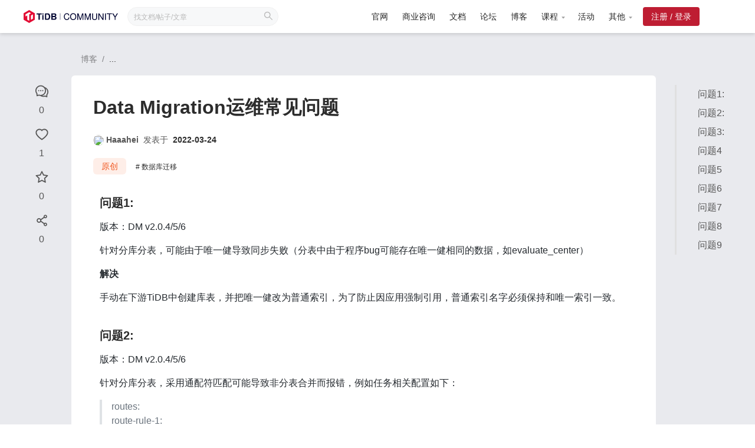

--- FILE ---
content_type: text/html; charset=utf-8
request_url: https://tidb.net/blog/201f3b3b
body_size: 18087
content:
<!DOCTYPE html><html lang="zh"><head><meta charSet="utf-8"/><title>博客 - Data Migration运维常见问题 | TiDB 社区</title><meta name="viewport" content="width=device-width,initial-scale=1"/><meta http-equiv="X-UA-Compatible" content="IE=edge,chrome=1"/><meta name="description" content="问题1:版本：DM v2.0.4/5/6针对分库分表，可能由于唯一健导致同步失败（分表中由于程序bug可能存在唯一健相同的数据，如evaluate_center）解决手动在下游TiDB中创建库表..."/><meta name="keyword" content="管理与运维,数据库迁移"/><meta property="og:title" content="博客 - Data Migration运维常见问题 | TiDB 社区"/><meta property="og:description" content="问题1:版本：DM v2.0.4/5/6针对分库分表，可能由于唯一健导致同步失败（分表中由于程序bug可能存在唯一健相同的数据，如evaluate_center）解决手动在下游TiDB中创建库表..."/><meta property="og:type" content="article"/><meta property="og:image" content="https://img1.tidb.net/favicons/android-chrome-512x512.png"/><meta property="og:image:type" content="image/png"/><meta property="og:image:width" content="512"/><meta property="og:image:height" content="512"/><meta name="twitter:title" content="博客 - Data Migration运维常见问题 | TiDB 社区"/><meta name="twitter:description" content="问题1:版本：DM v2.0.4/5/6针对分库分表，可能由于唯一健导致同步失败（分表中由于程序bug可能存在唯一健相同的数据，如evaluate_center）解决手动在下游TiDB中创建库表..."/><meta name="twitter:card" content="summary_large_image"/><meta name="twitter:creator"/><link rel="apple-touch-icon" sizes="180x180" href="https://img1.tidb.net/favicons/apple-touch-icon.png"/><link rel="icon" type="image/png" sizes="32x32" href="https://img1.tidb.net/favicons/favicon-32x32.png"/><link rel="icon" type="image/png" sizes="16x16" href="https://img1.tidb.net/favicons/favicon-16x16.png"/><link rel="manifest" href="https://img1.tidb.net/favicons/site.webmanifest"/><link rel="shortcut icon" href="https://img1.tidb.net/favicons/favicon.ico"/><meta name="theme-color" content="#ffffff"/><script id="tagmanager-init-script">
          (function(w,d,s,l,i){w[l]=w[l]||[];w[l].push({'gtm.start':
          new Date().getTime(),event:'gtm.js'});var f=d.getElementsByTagName(s)[0],
          j=d.createElement(s),dl=l!='dataLayer'?'&l='+l:'';j.async=true;j.src=
          'https://www.googletagmanager.com/gtm.js?id='+i+dl;f.parentNode.insertBefore(j,f);
          })(window,document,'script','dataLayer','GTM-K338LSD');
          </script><script id="baidu-init-script">
            var _hmt = _hmt || [];
            (function() {
             var hm = document.createElement("script");
             hm.src = "https://hm.baidu.com/hm.js?2321846dd5ff3a4f0ffeef2e2a25e218";
             var s = document.getElementsByTagName("script")[0]; 
             s.parentNode.insertBefore(hm, s);
            })();
        </script><meta name="twitter:label1" content="By"/><meta name="twitter:data1" content="Haaahei"/><meta name="twitter:label2" content="Likes"/><meta name="twitter:data2" content="1 ❤"/><meta name="next-head-count" content="29"/><link rel="preload" href="https://img1.tidb.net/_next/static/css/63d6b4208b9f56e7.css" as="style"/><link rel="stylesheet" href="https://img1.tidb.net/_next/static/css/63d6b4208b9f56e7.css" data-n-g=""/><link rel="preload" href="https://img1.tidb.net/_next/static/css/b3b748f8fa7408c4.css" as="style"/><link rel="stylesheet" href="https://img1.tidb.net/_next/static/css/b3b748f8fa7408c4.css" data-n-p=""/><noscript data-n-css=""></noscript><script defer="" nomodule="" src="https://img1.tidb.net/_next/static/chunks/polyfills-5cd94c89d3acac5f.js"></script><script src="https://img1.tidb.net/_next/static/chunks/webpack-38c85d7674870d12.js" defer=""></script><script src="https://img1.tidb.net/_next/static/chunks/framework-09c342bd302f0515.js" defer=""></script><script src="https://img1.tidb.net/_next/static/chunks/main-d531b610445ae348.js" defer=""></script><script src="https://img1.tidb.net/_next/static/chunks/pages/_app-820c302bd14bd562.js" defer=""></script><script src="https://img1.tidb.net/_next/static/chunks/34bfb124-642654729c733cd1.js" defer=""></script><script src="https://img1.tidb.net/_next/static/chunks/29107295-0bebf73331974a4d.js" defer=""></script><script src="https://img1.tidb.net/_next/static/chunks/228-f2e1e12dd712a035.js" defer=""></script><script src="https://img1.tidb.net/_next/static/chunks/7781-70730dba51db466a.js" defer=""></script><script src="https://img1.tidb.net/_next/static/chunks/4642-31083acf8af507f6.js" defer=""></script><script src="https://img1.tidb.net/_next/static/chunks/8507-b99ce79b1e82eb53.js" defer=""></script><script src="https://img1.tidb.net/_next/static/chunks/74-a6a019772f15cdd1.js" defer=""></script><script src="https://img1.tidb.net/_next/static/chunks/911-49394e33cb51da0c.js" defer=""></script><script src="https://img1.tidb.net/_next/static/chunks/pages/blog/%5Bslug%5D-06c7ba9ada0c4842.js" defer=""></script><script src="https://img1.tidb.net/_next/static/HRoH09oT4pUNRydvlD_wz/_buildManifest.js" defer=""></script><script src="https://img1.tidb.net/_next/static/HRoH09oT4pUNRydvlD_wz/_ssgManifest.js" defer=""></script><script src="https://img1.tidb.net/_next/static/HRoH09oT4pUNRydvlD_wz/_middlewareManifest.js" defer=""></script><style data-styled="" data-styled-version="5.3.6">.MWzzI{display:-webkit-box;display:-webkit-flex;display:-ms-flexbox;display:flex;-webkit-flex-direction:column;-ms-flex-direction:column;flex-direction:column;min-height:100vh;}/*!sc*/
data-styled.g9[id="sc-ftTHYK"]{content:"MWzzI,"}/*!sc*/
.tidb-community-ui{font-family:'PingFang SC',-apple-system,BlinkMacSystemFont,'Segoe UI','Helvetica Neue',Arial,'Noto Sans', sans-serif,'Apple Color Emoji','Segoe UI Emoji','Segoe UI Symbol','Noto Color Emoji';color:#2c2c2c;font-size:16px;line-height:1.75;--antd-wave-shadow-color:#be1d32;}/*!sc*/
.tidb-community-ui *::selection{color:#000f0f !important;background-color:#f7d8d9 !important;}/*!sc*/
.tidb-community-ui h1,.tidb-community-ui h2,.tidb-community-ui h3,.tidb-community-ui h4,.tidb-community-ui h5,.tidb-community-ui h6{color:#2c2c2c;font-weight:bold;}/*!sc*/
.tidb-community-ui .clearfix::after{clear:both;content:"";display:table;}/*!sc*/
.tidb-community-ui .grecaptcha-badge{display:none !important;}/*!sc*/
.tidb-community-ui .ant-alert-message{color:#2c2c2c;}/*!sc*/
.tidb-community-ui .ant-alert a,.tidb-community-ui .ant-alert a:hover{color:#be1d32;}/*!sc*/
.tidb-community-ui .ant-btn{height:40px;padding:0 16px;line-height:38px;text-transform:uppercase;text-shadow:none;border-radius:4px;box-shadow:none;}/*!sc*/
.tidb-community-ui .ant-btn:hover:not(.tidb-community-ui .ant-btn-link):not(.tidb-community-ui .ant-btn-primary):not(.tidb-community-ui .ant-btn-text):not(.tidb-community-ui .ant-btn[disabled]),.tidb-community-ui .ant-btn:focus:not(.tidb-community-ui .ant-btn-link):not(.tidb-community-ui .ant-btn-primary):not(.tidb-community-ui .ant-btn-text){color:#be1d32;border-color:#be1d32;}/*!sc*/
.tidb-community-ui .ant-btn-sm{height:32px;padding:0 14px;font-size:14px;line-height:30px;}/*!sc*/
.tidb-community-ui .ant-btn-lg{height:48px;font-size:20px;line-height:46px;border-radius:6px;}/*!sc*/
.tidb-community-ui .ant-btn-background-ghost:hover{background-color:#be1d32 !important;}/*!sc*/
.tidb-community-ui .ant-btn-primary{background-color:#be1d32;border:none;}/*!sc*/
.tidb-community-ui .ant-btn-primary[disabled]{background-color:#be1d32 !important;color:#ffffff !important;opacity:0.6 !important;}/*!sc*/
.tidb-community-ui .ant-btn-primary.ant-btn-background-ghost{color:#be1d32;border:2px solid #be1d32;}/*!sc*/
.tidb-community-ui .ant-btn-primary.ant-btn-background-ghost.ant-btn-sm{border-width:1px;}/*!sc*/
.tidb-community-ui .ant-btn-primary.ant-btn-background-ghost:hover{color:#ffffff;}/*!sc*/
.tidb-community-ui .ant-btn-primary.ant-btn-background-ghost[disabled]{color:#565656;background-color:#f7f8f9 !important;border-color:#e9eaee;}/*!sc*/
.tidb-community-ui .ant-btn-link{color:#be1d32;}/*!sc*/
.tidb-community-ui .ant-btn-link:hover{color:#be1d32 !important;}/*!sc*/
.tidb-community-ui .ant-btn-link[disabled]{color:#565656;opacity:0.6;}/*!sc*/
.tidb-community-ui .ant-cascader-picker,.tidb-community-ui .ant-cascader-menu{color:#565656;}/*!sc*/
.tidb-community-ui .ant-cascader-menu-item-active:not(.ant-cascader-menu-item-disabled),.tidb-community-ui .ant-cascader-menu-item-active:not(.ant-cascader-menu-item-disabled):hover{background:transparent;font-weight:normal;color:#be1d32;}/*!sc*/
.tidb-community-ui .ant-checkbox-inner{border-radius:2px;}/*!sc*/
.tidb-community-ui .ant-checkbox-wrapper span:nth-child(2){font-size:14px;line-height:1.5714285714285714;color:#565656;font-weight:400;}/*!sc*/
.tidb-community-ui .ant-checkbox-wrapper:hover .ant-checkbox .ant-checkbox-inner{border-color:#be1d32;}/*!sc*/
.tidb-community-ui .ant-checkbox-input:focus + .ant-checkbox-inner{border-color:#be1d32;}/*!sc*/
.tidb-community-ui .ant-checkbox.ant-checkbox-checked:not(.ant-checkbox-disabled) .ant-checkbox-inner{border-color:#be1d32;background-color:#be1d32;}/*!sc*/
.tidb-community-ui .ant-checkbox.ant-checkbox-checked:not(.ant-checkbox-disabled) .ant-checkbox-inner::after{background-color:#be1d32;}/*!sc*/
.tidb-community-ui .ant-checkbox.ant-checkbox-checked:not(.ant-checkbox-disabled)::after{border-color:#be1d32;}/*!sc*/
.tidb-community-ui .ant-form-item-has-error .ant-checkbox-inner{border-color:#ff4d4f !important;}/*!sc*/
.tidb-community-ui .ant-form-item-extra{font-size:12px;line-height:22px;color:rgba(0,0,0,0.65);font-weight:normal;margin-top:12px;}/*!sc*/
.tidb-community-ui .ant-form-item-label > label{color:#2c2c2c;}/*!sc*/
.tidb-community-ui .ant-input:focus{border-color:#be1d32;outline:0;-webkit-box-shadow:0 0 0 2px #be1d3233;box-shadow:0 0 0 2px #be1d3233;}/*!sc*/
.tidb-community-ui .ant-input,.tidb-community-ui .ant-input-affix-wrapper{color:#565656;border-color:#d9d9d9;outline:#be1d32;}/*!sc*/
.tidb-community-ui .ant-input:hover:not(.ant-input-disabled),.tidb-community-ui .ant-input-affix-wrapper:hover:not(.ant-input-disabled){border-color:#be1d32;}/*!sc*/
.tidb-community-ui .ant-input:focus,.tidb-community-ui .ant-input-affix-wrapper:focus,.tidb-community-ui .ant-input.ant-input-focused,.tidb-community-ui .ant-input-affix-wrapper.ant-input-focused{border-color:#be1d32;}/*!sc*/
.tidb-community-ui .ant-input .anticon,.tidb-community-ui .ant-input-affix-wrapper .anticon{color:#565656;}/*!sc*/
.tidb-community-ui .ant-input-affix-wrapper-focused{-webkit-box-shadow:0 0 0 2px #be1d3233;box-shadow:0 0 0 2px #be1d3233;}/*!sc*/
.tidb-community-ui .ant-form-item-has-error .ant-input,.tidb-community-ui .ant-form-item-has-error .ant-input-affix-wrapper,.tidb-community-ui .ant-form-item-has-error .ant-input:hover,.tidb-community-ui .ant-form-item-has-error .ant-input-affix-wrapper:hover{border-color:#ff4d4f;}/*!sc*/
.tidb-community-ui .ant-menu{font-family:'PingFang SC',-apple-system,BlinkMacSystemFont,'Segoe UI','Helvetica Neue',Arial,'Noto Sans', sans-serif,'Apple Color Emoji','Segoe UI Emoji','Segoe UI Symbol','Noto Color Emoji';color:#2c2c2c;}/*!sc*/
.tidb-community-ui .ant-modal-confirm-title{color:#2c2c2c;}/*!sc*/
.tidb-community-ui .ant-modal-confirm-content{color:#565656;}/*!sc*/
.tidb-community-ui .ant-modal-confirm .ant-btn{line-height:32px;height:32px;padding:0 14px;color:#2c2c2c;font-size:14px;}/*!sc*/
.tidb-community-ui .ant-modal-confirm .ant-btn.ant-btn-primary{color:#ffffff;}/*!sc*/
.tidb-community-ui .ant-pagination-item-link,.tidb-community-ui .ant-pagination-item{border-color:#999999;}/*!sc*/
.tidb-community-ui .ant-pagination-item-link a,.tidb-community-ui .ant-pagination-item a,.tidb-community-ui .ant-pagination-item-link .anticon,.tidb-community-ui .ant-pagination-item .anticon{color:#2c2c2c;}/*!sc*/
.tidb-community-ui .ant-pagination-item-link:hover,.tidb-community-ui .ant-pagination-item:hover{border-color:#be1d32;}/*!sc*/
.tidb-community-ui .ant-pagination-item-link:hover a,.tidb-community-ui .ant-pagination-item:hover a,.tidb-community-ui .ant-pagination-item-link:hover .anticon,.tidb-community-ui .ant-pagination-item:hover .anticon{color:#be1d32;}/*!sc*/
.tidb-community-ui .ant-pagination-item-active{border-color:#be1d32;}/*!sc*/
.tidb-community-ui .ant-pagination-item-active a,.tidb-community-ui .ant-pagination-item-active .anticon{color:#be1d32;}/*!sc*/
.tidb-community-ui .ant-pagination-disabled .ant-pagination-item-link{border-color:#e9eaee;}/*!sc*/
.tidb-community-ui .ant-pagination-disabled .ant-pagination-item-link a,.tidb-community-ui .ant-pagination-disabled .ant-pagination-item-link .anticon{color:#999999;}/*!sc*/
.tidb-community-ui .ant-picker-focused{border-color:#be1d32;outline:0;-webkit-box-shadow:0 0 0 2px #be1d3233;box-shadow:0 0 0 2px #be1d3233;}/*!sc*/
.tidb-community-ui .ant-picker{color:#565656;border-color:#d9d9d9;}/*!sc*/
.tidb-community-ui .ant-picker:hover{border-color:#be1d32;}/*!sc*/
.tidb-community-ui .ant-picker-header-view button{color:#2c2c2c;}/*!sc*/
.tidb-community-ui .ant-picker-header-view button:hover{color:#be1d32;}/*!sc*/
.tidb-community-ui .ant-picker-content th,.tidb-community-ui .ant-picker-cell-in-view{color:#2c2c2c;}/*!sc*/
.tidb-community-ui .ant-picker-content th.ant-picker-cell-today .ant-picker-cell-inner::before,.tidb-community-ui .ant-picker-cell-in-view.ant-picker-cell-today .ant-picker-cell-inner::before{border-color:#be1d32;}/*!sc*/
.tidb-community-ui .ant-picker-content th.ant-picker-cell-selected .ant-picker-cell-inner,.tidb-community-ui .ant-picker-cell-in-view.ant-picker-cell-selected .ant-picker-cell-inner{background:#be1d32;}/*!sc*/
.tidb-community-ui .ant-picker-today-btn{color:#be1d32;}/*!sc*/
.tidb-community-ui .ant-radio-wrapper span:nth-child(2){font-size:14px;line-height:1.5714285714285714;color:#565656;font-weight:400;}/*!sc*/
.tidb-community-ui .ant-radio-wrapper:hover .ant-radio-inner{border-color:#be1d32;}/*!sc*/
.tidb-community-ui .ant-radio-input:focus + .ant-radio-inner{border-color:#be1d32;}/*!sc*/
.tidb-community-ui .ant-radio.ant-radio-checked:not(.ant-radio-disabled) .ant-radio-inner{border-color:#be1d32;}/*!sc*/
.tidb-community-ui .ant-radio.ant-radio-checked:not(.ant-radio-disabled) .ant-radio-inner::after{background-color:#be1d32;}/*!sc*/
.tidb-community-ui .ant-radio.ant-radio-checked:not(.ant-radio-disabled)::after{border-color:#be1d32;}/*!sc*/
.tidb-community-ui .ant-select{color:#2c2c2c;}/*!sc*/
.tidb-community-ui .ant-select:not(.ant-select-borderless)-focused:not(.ant-select-disabled) .ant-select-selector,.tidb-community-ui .ant-select:not(.ant-select-borderless):not(.ant-select-disabled):hover .ant-select-selector,.tidb-community-ui .ant-select:not(.ant-select-borderless)-focus:not(.ant-select-disabled) .ant-select-selector{border-color:#be1d32 !important;box-shadow:0 0 0 2px rgba(190,29,50,0.2) !important;}/*!sc*/
.tidb-community-ui .ant-select-item-option:not(.ant-select-item-option-disabled){color:#565656;}/*!sc*/
.tidb-community-ui .ant-select-item-option-selected:not(.ant-select-item-option-disabled){background:transparent;font-weight:normal;color:#be1d32;}/*!sc*/
.tidb-community-ui .ant-select.ant-select-disabled:not(.ant-select-customize-input) .ant-select-selector{color:#565656;}/*!sc*/
.tidb-community-ui .ant-steps-item-icon{display:-webkit-inline-box;display:-webkit-inline-flex;display:-ms-inline-flexbox;display:inline-flex;-webkit-align-items:center;-webkit-box-align:center;-ms-flex-align:center;align-items:center;-webkit-box-pack:center;-webkit-justify-content:center;-ms-flex-pack:center;justify-content:center;}/*!sc*/
.tidb-community-ui .ant-steps-item-finish .ant-steps-item-title,.tidb-community-ui .ant-steps-item-process .ant-steps-item-title{color:#2c2c2c !important;}/*!sc*/
.tidb-community-ui .ant-steps-item-finish .ant-steps-item-icon{border-color:#be1d32;}/*!sc*/
.tidb-community-ui .ant-steps-item-finish .ant-steps-item-icon .anticon{color:#be1d32;}/*!sc*/
.tidb-community-ui .ant-steps-item-finish .ant-steps-item-title::after{background-color:#be1d32 !important;}/*!sc*/
.tidb-community-ui .ant-steps-item-process .ant-steps-item-icon{border-color:#be1d32;background:#be1d32;}/*!sc*/
.tidb-community-ui .ant-steps-item-process .ant-steps-item-title::after{background-color:#e9eaee !important;}/*!sc*/
.tidb-community-ui .ant-steps-item-wait .ant-steps-item-icon{border-color:#999999;}/*!sc*/
.tidb-community-ui .ant-steps-item-wait .ant-steps-item-icon .ant-steps-icon{color:#999999;}/*!sc*/
.tidb-community-ui .ant-steps-item-wait .ant-steps-item-title{color:#999999 !important;}/*!sc*/
.tidb-community-ui .ant-table-thead > tr > th{color:#2c2c2c;font-weight:bold;background:#f7f8f9;border-bottom-color:#e9eaee;}/*!sc*/
.tidb-community-ui .ant-table-tbody > tr:hover > td{background:#f7f8f9;}/*!sc*/
.tidb-community-ui .ant-table-tbody > tr > td{color:#565656;border-bottom-color:#e9eaee;}/*!sc*/
.tidb-community-ui .ant-tabs{color:#2c2c2c;}/*!sc*/
.tidb-community-ui .ant-tabs-nav::before{border-bottom-color:#e9eaee;}/*!sc*/
.tidb-community-ui .ant-tabs-tab:hover{color:#be1d32;}/*!sc*/
.tidb-community-ui .ant-tabs-ink-bar{background:#be1d32;}/*!sc*/
.tidb-community-ui .ant-tabs-tab-active .ant-tabs-tab-btn{color:#be1d32;}/*!sc*/
.tidb-community-ui .ant-tabs-tab-btn:focus,.tidb-community-ui .ant-tabs-tab-remove:focus,.tidb-community-ui .ant-tabs-tab-btn:active,.tidb-community-ui .ant-tabs-tab-remove:active{color:#be1d32;}/*!sc*/
.tidb-community-ui .ant-breadcrumb a:hover{color:#be1d32;}/*!sc*/
data-styled.g24[id="sc-global-cyjkpe1"]{content:"sc-global-cyjkpe1,"}/*!sc*/
.hhHnZS{background:#e9eaee;}/*!sc*/
data-styled.g144[id="sc-gJFNMl"]{content:"hhHnZS,"}/*!sc*/
.bgtjiz{padding:0 1rem;}/*!sc*/
data-styled.g145[id="sc-fxTzYC"]{content:"bgtjiz,"}/*!sc*/
.fgxHnY{margin-top:16px;}/*!sc*/
data-styled.g146[id="sc-iWOQzb"]{content:"fgxHnY,"}/*!sc*/
.buFrXh{display:-webkit-box;display:-webkit-flex;display:-ms-flexbox;display:flex;-webkit-box-pack:center;-webkit-justify-content:center;-ms-flex-pack:center;justify-content:center;}/*!sc*/
data-styled.g147[id="sc-jKvnYE"]{content:"buFrXh,"}/*!sc*/
@media screen and (min-width:1264px){.dolIlz{position:-webkit-sticky;position:sticky;height:100%;margin-top:88px;top:88px;padding-bottom:2rem;}}/*!sc*/
@media screen and (max-width:1264px){.dolIlz{display:none;}}/*!sc*/
data-styled.g148[id="sc-bTUVah"]{content:"dolIlz,"}/*!sc*/
@media screen and (min-width:1264px){.koAodH{display:none;}}/*!sc*/
@media screen and (max-width:1264px){.koAodH{margin-top:32px;}}/*!sc*/
data-styled.g149[id="sc-uokDu"]{content:"koAodH,"}/*!sc*/
.hUzATh{width:991px;margin:2rem;}/*!sc*/
@media screen and (max-width:1264px){.hUzATh{width:100%;padding:0;margin:1rem 0;}}/*!sc*/
data-styled.g150[id="sc-dTjBdT"]{content:"hUzATh,"}/*!sc*/
.jYeJXF{width:100%;margin-top:16px;padding:30px 37px;border-radius:6px;min-height:413px;background:white;}/*!sc*/
@media screen and (max-width:1264px){.jYeJXF{padding:2rem 1rem;border-radius:0;}}/*!sc*/
data-styled.g152[id="sc-cHGmPC"]{content:"jYeJXF,"}/*!sc*/
.fUuyAg{font-size:32px;line-height:1.5;}/*!sc*/
data-styled.g154[id="sc-gGWvLE"]{content:"fUuyAg,"}/*!sc*/
.fkYhss{margin-top:16px;}/*!sc*/
data-styled.g155[id="sc-dkcEsn"]{content:"fkYhss,"}/*!sc*/
.cFASaE{word-break:break-all;font-size:14px;line-height:30px;padding:1rem;color:rgba(86,86,86,0.5);}/*!sc*/
.cFASaE a{color:#73061c;}/*!sc*/
data-styled.g156[id="sc-jhrdCu"]{content:"cFASaE,"}/*!sc*/
.eWcwbd{margin-top:12px;padding:0 11px;}/*!sc*/
.eWcwbd a{word-break:break-all;color:#73061c;}/*!sc*/
.eWcwbd a:hover{-webkit-text-decoration:underline;text-decoration:underline;}/*!sc*/
.eWcwbd table{width:100% !important;}/*!sc*/
.eWcwbd h1,.eWcwbd h2,.eWcwbd h3,.eWcwbd h4,.eWcwbd h5,.eWcwbd h6{offset:64px;}/*!sc*/
data-styled.g160[id="sc-edLOhm"]{content:"eWcwbd,"}/*!sc*/
.kyBekh{max-width:300px;}/*!sc*/
@media screen and (min-width:1264px){.kyBekh{position:-webkit-sticky;position:sticky;height:100%;margin-top:88px;padding-bottom:2rem;top:88px;}}/*!sc*/
@media screen and (max-width:1264px){.kyBekh{display:none;}}/*!sc*/
data-styled.g161[id="sc-jmfXTE"]{content:"kyBekh,"}/*!sc*/
.kZilRG{-webkit-transition:none;transition:none;display:block;padding-left:36px;font-size:16px;line-height:2;cursor:pointer;color:#565656;border-left:3px solid #E0E0E0;overflow:hidden;text-overflow:ellipsis;display:-webkit-box;-webkit-box-orient:vertical;-webkit-line-clamp:2;}/*!sc*/
.kZilRG:hover{color:#be1d32;border-left-color:#be1d32;}/*!sc*/
data-styled.g162[id="sc-iXGltN"]{content:"kZilRG,"}/*!sc*/
.lpskhm{display:inline-block;border-radius:6px;padding:2px 14px;font-size:14px;color:#f15a24;background-color:rgba(241,90,36,0.1);}/*!sc*/
data-styled.g163[id="sc-hZDVde"]{content:"lpskhm,"}/*!sc*/
.chDbQw{display:inline-block;font-size:12px;line-height:17px;color:#2c2c2c;-webkit-transition:color 0.25s ease;transition:color 0.25s ease;cursor:pointer;}/*!sc*/
.chDbQw:not(:first-child){margin-left:16px;}/*!sc*/
.chDbQw:hover{color:#be1d32;}/*!sc*/
.chDbQw:before{content:'# ';}/*!sc*/
data-styled.g181[id="sc-ehkVkK"]{content:"chDbQw,"}/*!sc*/
.eRSiue{font-size:14px;line-height:30px;color:#565656;}/*!sc*/
.eRSiue > b{color:#2c2c2c;font-weight:bold;}/*!sc*/
data-styled.g184[id="sc-Dmqmp"]{content:"eRSiue,"}/*!sc*/
.fpgOUD{cursor:pointer;}/*!sc*/
data-styled.g185[id="sc-dxtBLK"]{content:"fpgOUD,"}/*!sc*/
.gYCouk{display:-webkit-box;display:-webkit-flex;display:-ms-flexbox;display:flex;-webkit-align-items:center;-webkit-box-align:center;-ms-flex-align:center;align-items:center;-webkit-flex-wrap:wrap;-ms-flex-wrap:wrap;flex-wrap:wrap;}/*!sc*/
@media screen and (min-width:1264px){.gYCouk{-webkit-flex-direction:column;-ms-flex-direction:column;flex-direction:column;}}/*!sc*/
@media screen and (max-width:1264px){.gYCouk{-webkit-flex-direction:row;-ms-flex-direction:row;flex-direction:row;}}/*!sc*/
data-styled.g186[id="sc-gWoSmj"]{content:"gYCouk,"}/*!sc*/
.eZVyRo{display:-webkit-box;display:-webkit-flex;display:-ms-flexbox;display:flex;-webkit-align-items:center;-webkit-box-align:center;-ms-flex-align:center;align-items:center;}/*!sc*/
@media screen and (min-width:1264px){.eZVyRo{-webkit-flex-direction:column;-ms-flex-direction:column;flex-direction:column;}.eZVyRo > div:not(:last-child){margin-bottom:16px;}}/*!sc*/
@media screen and (max-width:1264px){.eZVyRo{-webkit-flex-direction:row;-ms-flex-direction:row;flex-direction:row;}.eZVyRo > div:not(:last-child){margin-right:16px;}}/*!sc*/
data-styled.g187[id="sc-hJVpLM"]{content:"eZVyRo,"}/*!sc*/
@media screen and (max-width:1264px){.fJVoNc{margin-left:8px;}}/*!sc*/
data-styled.g189[id="sc-cuOiQm"]{content:"fJVoNc,"}/*!sc*/
.cObNbb{display:-webkit-box;display:-webkit-flex;display:-ms-flexbox;display:flex;-webkit-align-items:center;-webkit-box-align:center;-ms-flex-align:center;align-items:center;color:#565656;-webkit-transition:opacity 0.25s ease,color 0.25s ease;transition:opacity 0.25s ease,color 0.25s ease;cursor:pointer;}/*!sc*/
@media screen and (min-width:1264px){.cObNbb{-webkit-flex-direction:column;-ms-flex-direction:column;flex-direction:column;width:36px;}}/*!sc*/
@media screen and (max-width:1264px){.cObNbb{-webkit-flex-direction:row;-ms-flex-direction:row;flex-direction:row;height:36px;}}/*!sc*/
.cObNbb:hover{opacity:0.8;color:#be1d32;}/*!sc*/
.cObNbb .anticon > svg{width:22px;height:22px;}/*!sc*/
data-styled.g190[id="sc-fTJzqL"]{content:"cObNbb,"}/*!sc*/
.dPtbUt{display:-webkit-box;display:-webkit-flex;display:-ms-flexbox;display:flex;-webkit-flex-direction:column;-ms-flex-direction:column;flex-direction:column;-webkit-align-items:flex-end;-webkit-box-align:flex-end;-ms-flex-align:flex-end;align-items:flex-end;}/*!sc*/
data-styled.g192[id="sc-hQIyOC"]{content:"dPtbUt,"}/*!sc*/
.fTHBSu{padding:30px 37px;background:white;border-radius:6px;margin-top:32px;}/*!sc*/
@media screen and (max-width:1264px){.fTHBSu{border-radius:0;}}/*!sc*/
data-styled.g193[id="sc-fSKiAx"]{content:"fTHBSu,"}/*!sc*/
.kMQOnR{font-size:20px;font-weight:bold;line-height:24px;}/*!sc*/
data-styled.g194[id="sc-ACYlI"]{content:"kMQOnR,"}/*!sc*/
</style></head><body><div id="__next" data-reactroot=""><div class="sc-ftTHYK MWzzI"><header class="ti-site-header"><div class="ti-site-header__container"><a href="/" class="ti-site-logo"><svg width="160" viewBox="0 0 206.38 28.124" xmlns="http://www.w3.org/2000/svg"><path d="M-.003 7.03v14.062l12.178 7.031 12.178-7.031V7.03L12.175-.001Z" fill="#e30c34"></path><path d="M12.17 4.7 4.082 9.37v4.671l4.045-2.336v9.4l4.043 2.331V9.369l4.043-2.334zM16.24 11.72v9.372l4.06-2.344V9.374z" fill="#fff"></path><g fill="#000431"><path d="M79.521 7.007h.677V21.14h-.677zM35.555 21.238h-2.886V9.616h-4.251v-2.4h11.234v2.4h-4.1ZM43.636 9.616h-2.693v-2.4h2.693zm0 11.619h-2.693V10.85h2.693zM46.59 7.216h5.483c2.155 0 3.482.481 4.425 1.616a9.329 9.329 0 0 1 0 10.773c-.943 1.135-2.289 1.635-4.425 1.635H46.59Zm5.483 11.619c2.174 0 3.251-1.52 3.251-4.6 0-3.1-1.077-4.617-3.251-4.617h-2.6v9.215ZM67.036 21.236h-6.31V7.214h6.252c3.694 0 4.578 2.4 4.578 3.693 0 1.193-.539 2-1.924 2.886 1.577.923 2.328 2.02 2.328 3.4.005 1.677-.977 4.043-4.924 4.043zm-3.424-8.445h3.136c1.327 0 2.039-.558 2.039-1.577 0-1.039-.712-1.6-2.039-1.6h-3.132zm0 6.04h3.443c1.4 0 2.135-.635 2.135-1.808 0-1.193-.731-1.827-2.135-1.827h-3.439zM98.286 16.148c-.432 2.709-1.614 3.917-3.831 3.917a4.021 4.021 0 0 1-3.266-1.525 6.567 6.567 0 0 1-1.216-4.126c0-3.532 1.659-5.727 4.329-5.727a3.337 3.337 0 0 1 3.717 2.942l.009.046h1.936l-.012-.068c-.562-3.1-2.341-4.606-5.439-4.606a5.738 5.738 0 0 0-5.148 2.622 9.073 9.073 0 0 0-1.288 4.81 8.909 8.909 0 0 0 1.271 4.731 5.674 5.674 0 0 0 5.088 2.586c3.428 0 5.381-1.88 5.8-5.586l.007-.064h-1.952ZM108.436 7c-4.056 0-6.781 2.964-6.781 7.374s2.733 7.374 6.8 7.374c4 0 6.8-2.985 6.8-7.259C115.25 9.94 112.578 7 108.436 7zm4.923 7.451c0 3.357-1.971 5.612-4.9 5.612s-4.9-2.286-4.9-5.689 1.963-5.689 4.884-5.689c2.983.001 4.915 2.264 4.915 5.766zM124.105 19.268l-4.082-12-.013-.039h-2.57v14.078h1.8V9.895l3.853 11.373.013.039h1.96l3.828-11.408v11.408h1.8V7.228h-2.57ZM140.355 19.268l-4.083-12-.013-.039h-2.569v14.078h1.8V9.894l3.853 11.373.013.039h1.96l3.828-11.408v11.408h1.8V7.228h-2.57ZM158.816 17.09c0 1.859-1.325 2.969-3.544 2.969s-3.505-1.082-3.505-2.969V7.226h-1.9v9.864c0 2.871 2.07 4.655 5.4 4.655 3.3 0 5.44-1.827 5.44-4.655V7.226h-1.9zM172.85 18.504l-7.192-11.25-.017-.026h-2.025v14.078h1.8v-11.18l7.115 11.154.017.027h2.1V7.228h-1.8ZM178.006 7.23h1.916v14.078h-1.916zM182.016 8.91h4.6v12.393h1.9V8.91h4.578V7.224h-11.078zM204.116 7.23l-3.951 6.745-4.049-6.717-.017-.028h-2.34l5.43 8.56v5.519h1.9V15.79l5.294-8.559z"></path></g></svg></a><div style="max-width:16px;min-width:16px"></div><ul class="ant-menu ant-menu-light ti-site-header-menu ant-menu-root ant-menu-horizontal" style="flex:2" role="menu"><li class="ant-menu-submenu ant-menu-submenu-horizontal ant-menu-overflowed-submenu" style="display:none" role="menuitem"><div class="ant-menu-submenu-title" role="button" aria-expanded="false" aria-haspopup="true"><div class="ant-space ant-space-horizontal ant-space-align-center"><div class="ant-space-item" style="margin-right:2px">其他</div><div class="ant-space-item"><span role="img" aria-label="caret-down" style="font-size:8px;color:#A0A0A0;margin-right:-6px" class="anticon anticon-caret-down"><svg viewBox="0 0 1024 1024" focusable="false" data-icon="caret-down" width="1em" height="1em" fill="currentColor" aria-hidden="true"><path d="M840.4 300H183.6c-19.7 0-30.7 20.8-18.5 35l328.4 380.8c9.4 10.9 27.5 10.9 37 0L858.9 335c12.2-14.2 1.2-35-18.5-35z"></path></svg></span></div></div><i class="ant-menu-submenu-arrow"></i></div></li><li class="ant-menu-submenu ant-menu-submenu-horizontal ant-menu-overflowed-submenu" style="display:none" role="menuitem"><div class="ant-menu-submenu-title" role="button" aria-expanded="false" aria-haspopup="true"><div class="ant-space ant-space-horizontal ant-space-align-center"><div class="ant-space-item" style="margin-right:2px">其他</div><div class="ant-space-item"><span role="img" aria-label="caret-down" style="font-size:8px;color:#A0A0A0;margin-right:-6px" class="anticon anticon-caret-down"><svg viewBox="0 0 1024 1024" focusable="false" data-icon="caret-down" width="1em" height="1em" fill="currentColor" aria-hidden="true"><path d="M840.4 300H183.6c-19.7 0-30.7 20.8-18.5 35l328.4 380.8c9.4 10.9 27.5 10.9 37 0L858.9 335c12.2-14.2 1.2-35-18.5-35z"></path></svg></span></div></div><i class="ant-menu-submenu-arrow"></i></div></li><li class="ant-menu-item ant-menu-item-only-child" role="menuitem"><a href="https://pingkai.cn/">官网</a></li><li class="ant-menu-submenu ant-menu-submenu-horizontal ant-menu-overflowed-submenu" style="display:none" role="menuitem"><div class="ant-menu-submenu-title" role="button" aria-expanded="false" aria-haspopup="true"><div class="ant-space ant-space-horizontal ant-space-align-center"><div class="ant-space-item" style="margin-right:2px">其他</div><div class="ant-space-item"><span role="img" aria-label="caret-down" style="font-size:8px;color:#A0A0A0;margin-right:-6px" class="anticon anticon-caret-down"><svg viewBox="0 0 1024 1024" focusable="false" data-icon="caret-down" width="1em" height="1em" fill="currentColor" aria-hidden="true"><path d="M840.4 300H183.6c-19.7 0-30.7 20.8-18.5 35l328.4 380.8c9.4 10.9 27.5 10.9 37 0L858.9 335c12.2-14.2 1.2-35-18.5-35z"></path></svg></span></div></div><i class="ant-menu-submenu-arrow"></i></div></li><li class="ant-menu-item ant-menu-item-only-child" role="menuitem"><a href="/support" rel="noreferrer" target="_blank">商业咨询</a></li><li class="ant-menu-submenu ant-menu-submenu-horizontal ant-menu-overflowed-submenu" style="display:none" role="menuitem"><div class="ant-menu-submenu-title" role="button" aria-expanded="false" aria-haspopup="true"><div class="ant-space ant-space-horizontal ant-space-align-center"><div class="ant-space-item" style="margin-right:2px">其他</div><div class="ant-space-item"><span role="img" aria-label="caret-down" style="font-size:8px;color:#A0A0A0;margin-right:-6px" class="anticon anticon-caret-down"><svg viewBox="0 0 1024 1024" focusable="false" data-icon="caret-down" width="1em" height="1em" fill="currentColor" aria-hidden="true"><path d="M840.4 300H183.6c-19.7 0-30.7 20.8-18.5 35l328.4 380.8c9.4 10.9 27.5 10.9 37 0L858.9 335c12.2-14.2 1.2-35-18.5-35z"></path></svg></span></div></div><i class="ant-menu-submenu-arrow"></i></div></li><li class="ant-menu-item ant-menu-item-only-child" role="menuitem"><a href="https://pingkai.cn/docs/tidb/stable/" rel="noreferrer" target="_blank">文档</a></li><li class="ant-menu-submenu ant-menu-submenu-horizontal ant-menu-overflowed-submenu" style="display:none" role="menuitem"><div class="ant-menu-submenu-title" role="button" aria-expanded="false" aria-haspopup="true"><div class="ant-space ant-space-horizontal ant-space-align-center"><div class="ant-space-item" style="margin-right:2px">其他</div><div class="ant-space-item"><span role="img" aria-label="caret-down" style="font-size:8px;color:#A0A0A0;margin-right:-6px" class="anticon anticon-caret-down"><svg viewBox="0 0 1024 1024" focusable="false" data-icon="caret-down" width="1em" height="1em" fill="currentColor" aria-hidden="true"><path d="M840.4 300H183.6c-19.7 0-30.7 20.8-18.5 35l328.4 380.8c9.4 10.9 27.5 10.9 37 0L858.9 335c12.2-14.2 1.2-35-18.5-35z"></path></svg></span></div></div><i class="ant-menu-submenu-arrow"></i></div></li><li class="ant-menu-item ant-menu-item-only-child" role="menuitem"><a href="https://asktug.com/">论坛</a></li><li class="ant-menu-submenu ant-menu-submenu-horizontal ant-menu-overflowed-submenu" style="display:none" role="menuitem"><div class="ant-menu-submenu-title" role="button" aria-expanded="false" aria-haspopup="true"><div class="ant-space ant-space-horizontal ant-space-align-center"><div class="ant-space-item" style="margin-right:2px">其他</div><div class="ant-space-item"><span role="img" aria-label="caret-down" style="font-size:8px;color:#A0A0A0;margin-right:-6px" class="anticon anticon-caret-down"><svg viewBox="0 0 1024 1024" focusable="false" data-icon="caret-down" width="1em" height="1em" fill="currentColor" aria-hidden="true"><path d="M840.4 300H183.6c-19.7 0-30.7 20.8-18.5 35l328.4 380.8c9.4 10.9 27.5 10.9 37 0L858.9 335c12.2-14.2 1.2-35-18.5-35z"></path></svg></span></div></div><i class="ant-menu-submenu-arrow"></i></div></li><li class="ant-menu-item ant-menu-item-only-child" role="menuitem"><a href="/blog">博客</a></li><li class="ant-menu-submenu ant-menu-submenu-horizontal ant-menu-overflowed-submenu" style="display:none" role="menuitem"><div class="ant-menu-submenu-title" role="button" aria-expanded="false" aria-haspopup="true"><div class="ant-space ant-space-horizontal ant-space-align-center"><div class="ant-space-item" style="margin-right:2px">其他</div><div class="ant-space-item"><span role="img" aria-label="caret-down" style="font-size:8px;color:#A0A0A0;margin-right:-6px" class="anticon anticon-caret-down"><svg viewBox="0 0 1024 1024" focusable="false" data-icon="caret-down" width="1em" height="1em" fill="currentColor" aria-hidden="true"><path d="M840.4 300H183.6c-19.7 0-30.7 20.8-18.5 35l328.4 380.8c9.4 10.9 27.5 10.9 37 0L858.9 335c12.2-14.2 1.2-35-18.5-35z"></path></svg></span></div></div><i class="ant-menu-submenu-arrow"></i></div></li><li class="ant-menu-submenu ant-menu-submenu-horizontal" role="menuitem"><div class="ant-menu-submenu-title" role="button" aria-expanded="false" aria-haspopup="true"><div class="ant-space ant-space-horizontal ant-space-align-center"><div class="ant-space-item" style="margin-right:2px">课程</div><div class="ant-space-item"><span role="img" aria-label="caret-down" style="font-size:8px;color:#A0A0A0;margin-right:-6px" class="anticon anticon-caret-down"><svg viewBox="0 0 1024 1024" focusable="false" data-icon="caret-down" width="1em" height="1em" fill="currentColor" aria-hidden="true"><path d="M840.4 300H183.6c-19.7 0-30.7 20.8-18.5 35l328.4 380.8c9.4 10.9 27.5 10.9 37 0L858.9 335c12.2-14.2 1.2-35-18.5-35z"></path></svg></span></div></div><i class="ant-menu-submenu-arrow"></i></div></li><li class="ant-menu-submenu ant-menu-submenu-horizontal ant-menu-overflowed-submenu" style="display:none" role="menuitem"><div class="ant-menu-submenu-title" role="button" aria-expanded="false" aria-haspopup="true"><div class="ant-space ant-space-horizontal ant-space-align-center"><div class="ant-space-item" style="margin-right:2px">其他</div><div class="ant-space-item"><span role="img" aria-label="caret-down" style="font-size:8px;color:#A0A0A0;margin-right:-6px" class="anticon anticon-caret-down"><svg viewBox="0 0 1024 1024" focusable="false" data-icon="caret-down" width="1em" height="1em" fill="currentColor" aria-hidden="true"><path d="M840.4 300H183.6c-19.7 0-30.7 20.8-18.5 35l328.4 380.8c9.4 10.9 27.5 10.9 37 0L858.9 335c12.2-14.2 1.2-35-18.5-35z"></path></svg></span></div></div><i class="ant-menu-submenu-arrow"></i></div></li><li class="ant-menu-item ant-menu-item-only-child" role="menuitem"><a href="/events">活动</a></li><li class="ant-menu-submenu ant-menu-submenu-horizontal ant-menu-overflowed-submenu" style="display:none" role="menuitem"><div class="ant-menu-submenu-title" role="button" aria-expanded="false" aria-haspopup="true"><div class="ant-space ant-space-horizontal ant-space-align-center"><div class="ant-space-item" style="margin-right:2px">其他</div><div class="ant-space-item"><span role="img" aria-label="caret-down" style="font-size:8px;color:#A0A0A0;margin-right:-6px" class="anticon anticon-caret-down"><svg viewBox="0 0 1024 1024" focusable="false" data-icon="caret-down" width="1em" height="1em" fill="currentColor" aria-hidden="true"><path d="M840.4 300H183.6c-19.7 0-30.7 20.8-18.5 35l328.4 380.8c9.4 10.9 27.5 10.9 37 0L858.9 335c12.2-14.2 1.2-35-18.5-35z"></path></svg></span></div></div><i class="ant-menu-submenu-arrow"></i></div></li><li class="ant-menu-item ant-menu-item-only-child" role="menuitem"><a href="https://asktug.com/x/ranking">排行榜</a></li><li class="ant-menu-submenu ant-menu-submenu-horizontal ant-menu-overflowed-submenu" style="display:none" role="menuitem"><div class="ant-menu-submenu-title" role="button" aria-expanded="false" aria-haspopup="true"><div class="ant-space ant-space-horizontal ant-space-align-center"><div class="ant-space-item" style="margin-right:2px">其他</div><div class="ant-space-item"><span role="img" aria-label="caret-down" style="font-size:8px;color:#A0A0A0;margin-right:-6px" class="anticon anticon-caret-down"><svg viewBox="0 0 1024 1024" focusable="false" data-icon="caret-down" width="1em" height="1em" fill="currentColor" aria-hidden="true"><path d="M840.4 300H183.6c-19.7 0-30.7 20.8-18.5 35l328.4 380.8c9.4 10.9 27.5 10.9 37 0L858.9 335c12.2-14.2 1.2-35-18.5-35z"></path></svg></span></div></div><i class="ant-menu-submenu-arrow"></i></div></li><li class="ant-menu-item ant-menu-item-only-child" role="menuitem"><a href="/tug">TiDB User Group</a></li><li class="ant-menu-submenu ant-menu-submenu-horizontal ant-menu-overflowed-submenu" style="display:none" role="menuitem"><div class="ant-menu-submenu-title" role="button" aria-expanded="false" aria-haspopup="true"><div class="ant-space ant-space-horizontal ant-space-align-center"><div class="ant-space-item" style="margin-right:2px">其他</div><div class="ant-space-item"><span role="img" aria-label="caret-down" style="font-size:8px;color:#A0A0A0;margin-right:-6px" class="anticon anticon-caret-down"><svg viewBox="0 0 1024 1024" focusable="false" data-icon="caret-down" width="1em" height="1em" fill="currentColor" aria-hidden="true"><path d="M840.4 300H183.6c-19.7 0-30.7 20.8-18.5 35l328.4 380.8c9.4 10.9 27.5 10.9 37 0L858.9 335c12.2-14.2 1.2-35-18.5-35z"></path></svg></span></div></div><i class="ant-menu-submenu-arrow"></i></div></li><li class="ant-menu-item ant-menu-item-only-child" role="menuitem"><a href="/regional-meetup">TiDB 地区组织活动</a></li><li class="ant-menu-submenu ant-menu-submenu-horizontal ant-menu-overflowed-submenu" style="display:none" role="menuitem"><div class="ant-menu-submenu-title" role="button" aria-expanded="false" aria-haspopup="true"><div class="ant-space ant-space-horizontal ant-space-align-center"><div class="ant-space-item" style="margin-right:2px">其他</div><div class="ant-space-item"><span role="img" aria-label="caret-down" style="font-size:8px;color:#A0A0A0;margin-right:-6px" class="anticon anticon-caret-down"><svg viewBox="0 0 1024 1024" focusable="false" data-icon="caret-down" width="1em" height="1em" fill="currentColor" aria-hidden="true"><path d="M840.4 300H183.6c-19.7 0-30.7 20.8-18.5 35l328.4 380.8c9.4 10.9 27.5 10.9 37 0L858.9 335c12.2-14.2 1.2-35-18.5-35z"></path></svg></span></div></div><i class="ant-menu-submenu-arrow"></i></div></li><li class="ant-menu-submenu ant-menu-submenu-horizontal" role="menuitem"><div class="ant-menu-submenu-title" role="button" aria-expanded="false" aria-haspopup="true"><div class="ant-space ant-space-horizontal ant-space-align-center"><div class="ant-space-item" style="margin-right:2px">贡献者专区</div><div class="ant-space-item"><span role="img" aria-label="caret-down" style="font-size:8px;color:#A0A0A0;margin-right:-6px" class="anticon anticon-caret-down"><svg viewBox="0 0 1024 1024" focusable="false" data-icon="caret-down" width="1em" height="1em" fill="currentColor" aria-hidden="true"><path d="M840.4 300H183.6c-19.7 0-30.7 20.8-18.5 35l328.4 380.8c9.4 10.9 27.5 10.9 37 0L858.9 335c12.2-14.2 1.2-35-18.5-35z"></path></svg></span></div></div><i class="ant-menu-submenu-arrow"></i></div></li><li class="ant-menu-submenu ant-menu-submenu-horizontal ant-menu-overflowed-submenu" style="display:none" role="menuitem"><div class="ant-menu-submenu-title" role="button" aria-expanded="false" aria-haspopup="true"><div class="ant-space ant-space-horizontal ant-space-align-center"><div class="ant-space-item" style="margin-right:2px">其他</div><div class="ant-space-item"><span role="img" aria-label="caret-down" style="font-size:8px;color:#A0A0A0;margin-right:-6px" class="anticon anticon-caret-down"><svg viewBox="0 0 1024 1024" focusable="false" data-icon="caret-down" width="1em" height="1em" fill="currentColor" aria-hidden="true"><path d="M840.4 300H183.6c-19.7 0-30.7 20.8-18.5 35l328.4 380.8c9.4 10.9 27.5 10.9 37 0L858.9 335c12.2-14.2 1.2-35-18.5-35z"></path></svg></span></div></div><i class="ant-menu-submenu-arrow"></i></div></li><li class="ant-menu-item ant-menu-item-only-child" role="menuitem"><a href="https://github.com/pingcap/community/blob/master/CODE_OF_CONDUCT.md" rel="noreferrer" target="_blank">社区准则</a></li><li class="ant-menu-submenu ant-menu-submenu-horizontal ant-menu-overflowed-submenu" style="visibility:hidden;position:absolute" role="menuitem"><div class="ant-menu-submenu-title" role="button" aria-expanded="false" aria-haspopup="true"><div class="ant-space ant-space-horizontal ant-space-align-center"><div class="ant-space-item" style="margin-right:2px">其他</div><div class="ant-space-item"><span role="img" aria-label="caret-down" style="font-size:8px;color:#A0A0A0;margin-right:-6px" class="anticon anticon-caret-down"><svg viewBox="0 0 1024 1024" focusable="false" data-icon="caret-down" width="1em" height="1em" fill="currentColor" aria-hidden="true"><path d="M840.4 300H183.6c-19.7 0-30.7 20.8-18.5 35l328.4 380.8c9.4 10.9 27.5 10.9 37 0L858.9 335c12.2-14.2 1.2-35-18.5-35z"></path></svg></span></div></div><i class="ant-menu-submenu-arrow"></i></div></li></ul><div style="max-width:8px;min-width:8px"></div><div style="max-width:150px;min-width:150px"><div style="display:flex;align-items:center"><div class="ant-skeleton ant-skeleton-element ant-skeleton-active"><span class="ant-skeleton-button ant-skeleton-button-sm"></span></div><div style="max-width:24px;min-width:24px"></div><div class="ant-skeleton ant-skeleton-element ant-skeleton-active"><span class="ant-skeleton-avatar ant-skeleton-avatar-circle" style="width:28px;height:28px;line-height:28px"></span></div></div></div></div></header><div class="sc-gJFNMl hhHnZS"><div class="sc-jKvnYE buFrXh"><div class="sc-bTUVah dolIlz"><div class="sc-gWoSmj gYCouk"><div class="sc-hJVpLM eZVyRo"><div class="sc-fTJzqL cObNbb"><div class="sc-liQGml juoZws"><span role="img" aria-label="comment" class="anticon anticon-comment"><svg viewBox="64 64 896 896" focusable="false" data-icon="comment" width="1em" height="1em" fill="currentColor" aria-hidden="true"><defs><style></style></defs><path d="M573 421c-23.1 0-41 17.9-41 40s17.9 40 41 40c21.1 0 39-17.9 39-40s-17.9-40-39-40zm-280 0c-23.1 0-41 17.9-41 40s17.9 40 41 40c21.1 0 39-17.9 39-40s-17.9-40-39-40z"></path><path d="M894 345a343.92 343.92 0 00-189-130v.1c-17.1-19-36.4-36.5-58-52.1-163.7-119-393.5-82.7-513 81-96.3 133-92.2 311.9 6 439l.8 132.6c0 3.2.5 6.4 1.5 9.4a31.95 31.95 0 0040.1 20.9L309 806c33.5 11.9 68.1 18.7 102.5 20.6l-.5.4c89.1 64.9 205.9 84.4 313 49l127.1 41.4c3.2 1 6.5 1.6 9.9 1.6 17.7 0 32-14.3 32-32V753c88.1-119.6 90.4-284.9 1-408zM323 735l-12-5-99 31-1-104-8-9c-84.6-103.2-90.2-251.9-11-361 96.4-132.2 281.2-161.4 413-66 132.2 96.1 161.5 280.6 66 412-80.1 109.9-223.5 150.5-348 102zm505-17l-8 10 1 104-98-33-12 5c-56 20.8-115.7 22.5-171 7l-.2-.1A367.31 367.31 0 00729 676c76.4-105.3 88.8-237.6 44.4-350.4l.6.4c23 16.5 44.1 37.1 62 62 72.6 99.6 68.5 235.2-8 330z"></path><path d="M433 421c-23.1 0-41 17.9-41 40s17.9 40 41 40c21.1 0 39-17.9 39-40s-17.9-40-39-40z"></path></svg></span></div><div class="sc-cuOiQm fJVoNc">0</div></div><div class="sc-fTJzqL cObNbb"><div class="sc-liQGml juoZws"><span role="img" aria-label="heart" class="anticon anticon-heart"><svg viewBox="64 64 896 896" focusable="false" data-icon="heart" width="1em" height="1em" fill="currentColor" aria-hidden="true"><path d="M923 283.6a260.04 260.04 0 00-56.9-82.8 264.4 264.4 0 00-84-55.5A265.34 265.34 0 00679.7 125c-49.3 0-97.4 13.5-139.2 39-10 6.1-19.5 12.8-28.5 20.1-9-7.3-18.5-14-28.5-20.1-41.8-25.5-89.9-39-139.2-39-35.5 0-69.9 6.8-102.4 20.3-31.4 13-59.7 31.7-84 55.5a258.44 258.44 0 00-56.9 82.8c-13.9 32.3-21 66.6-21 101.9 0 33.3 6.8 68 20.3 103.3 11.3 29.5 27.5 60.1 48.2 91 32.8 48.9 77.9 99.9 133.9 151.6 92.8 85.7 184.7 144.9 188.6 147.3l23.7 15.2c10.5 6.7 24 6.7 34.5 0l23.7-15.2c3.9-2.5 95.7-61.6 188.6-147.3 56-51.7 101.1-102.7 133.9-151.6 20.7-30.9 37-61.5 48.2-91 13.5-35.3 20.3-70 20.3-103.3.1-35.3-7-69.6-20.9-101.9zM512 814.8S156 586.7 156 385.5C156 283.6 240.3 201 344.3 201c73.1 0 136.5 40.8 167.7 100.4C543.2 241.8 606.6 201 679.7 201c104 0 188.3 82.6 188.3 184.5 0 201.2-356 429.3-356 429.3z"></path></svg></span></div><div class="sc-cuOiQm fJVoNc">1</div></div><div class="sc-fTJzqL cObNbb"><div class="sc-liQGml juoZws"><span role="img" aria-label="star" class="anticon anticon-star"><svg viewBox="64 64 896 896" focusable="false" data-icon="star" width="1em" height="1em" fill="currentColor" aria-hidden="true"><path d="M908.1 353.1l-253.9-36.9L540.7 86.1c-3.1-6.3-8.2-11.4-14.5-14.5-15.8-7.8-35-1.3-42.9 14.5L369.8 316.2l-253.9 36.9c-7 1-13.4 4.3-18.3 9.3a32.05 32.05 0 00.6 45.3l183.7 179.1-43.4 252.9a31.95 31.95 0 0046.4 33.7L512 754l227.1 119.4c6.2 3.3 13.4 4.4 20.3 3.2 17.4-3 29.1-19.5 26.1-36.9l-43.4-252.9 183.7-179.1c5-4.9 8.3-11.3 9.3-18.3 2.7-17.5-9.5-33.7-27-36.3zM664.8 561.6l36.1 210.3L512 672.7 323.1 772l36.1-210.3-152.8-149L417.6 382 512 190.7 606.4 382l211.2 30.7-152.8 148.9z"></path></svg></span></div><div class="sc-cuOiQm fJVoNc">0</div></div><div class="sc-fTJzqL cObNbb"><div class="sc-liQGml juoZws"><span role="img" aria-label="share-alt" class="anticon anticon-share-alt"><svg viewBox="64 64 896 896" focusable="false" data-icon="share-alt" width="1em" height="1em" fill="currentColor" aria-hidden="true"><path d="M752 664c-28.5 0-54.8 10-75.4 26.7L469.4 540.8a160.68 160.68 0 000-57.6l207.2-149.9C697.2 350 723.5 360 752 360c66.2 0 120-53.8 120-120s-53.8-120-120-120-120 53.8-120 120c0 11.6 1.6 22.7 4.7 33.3L439.9 415.8C410.7 377.1 364.3 352 312 352c-88.4 0-160 71.6-160 160s71.6 160 160 160c52.3 0 98.7-25.1 127.9-63.8l196.8 142.5c-3.1 10.6-4.7 21.8-4.7 33.3 0 66.2 53.8 120 120 120s120-53.8 120-120-53.8-120-120-120zm0-476c28.7 0 52 23.3 52 52s-23.3 52-52 52-52-23.3-52-52 23.3-52 52-52zM312 600c-48.5 0-88-39.5-88-88s39.5-88 88-88 88 39.5 88 88-39.5 88-88 88zm440 236c-28.7 0-52-23.3-52-52s23.3-52 52-52 52 23.3 52 52-23.3 52-52 52z"></path></svg></span></div><div class="sc-cuOiQm fJVoNc">0</div></div></div><div class="sc-hJVpLM eZVyRo"></div></div></div><div class="sc-dTjBdT hUzATh"><img style="position:absolute;visibility:hidden" src="https://img1.tidb.net/favicons/android-chrome-512x512.png" alt=""/><div class="ant-breadcrumb sc-fxTzYC bgtjiz"><span><a class="ant-breadcrumb-link" href="/blog">博客</a><span class="ant-breadcrumb-separator">/</span></span><span><span class="ant-breadcrumb-link">...</span><span class="ant-breadcrumb-separator">/</span></span></div><div class="sc-iWOQzb fgxHnY"></div><main class="sc-cHGmPC jYeJXF"><h1 class="sc-gGWvLE fUuyAg">Data Migration运维常见问题</h1><div class="sc-dkcEsn fkYhss"><div class="sc-Dmqmp eRSiue"><span class="sc-dxtBLK fpgOUD"><span style="width:18px;height:18px;line-height:18px;font-size:18px" class="ant-avatar ant-avatar-circle ant-avatar-image"><img src="https://asktug.com/letter_avatar_proxy/v4/letter/h/c4cdca/50.png"/></span> <b>Haaahei</b></span>  发表于  <b>2022-03-24</b></div></div><div class="sc-dkcEsn fkYhss"><span class="sc-hZDVde sc-hLeiDn lpskhm">原创</span><a href="/blog/tag/migrate" class="sc-ehkVkK chDbQw">数据库迁移</a></div><div class="sc-edLOhm eWcwbd"><article><h3>问题1:</h3>
<p>版本：DM v2.0.4/5/6</p>
<p>针对分库分表，可能由于唯一健导致同步失败（分表中由于程序bug可能存在唯一健相同的数据，如evaluate_center）</p>
<p><strong>解决</strong></p>
<p>手动在下游TiDB中创建库表，并把唯一健改为普通索引，为了防止因应用强制引用，普通索引名字必须保持和唯一索引一致。</p>
<h3>问题2:</h3>
<p>版本：DM v2.0.4/5/6</p>
<p>针对分库分表，采用通配符匹配可能导致非分表合并而报错，例如任务相关配置如下：</p>
<blockquote>
<p>routes:
route-rule-1:
schema-pattern: "evaluate_center"
table-pattern: "ec_evaluate_<em>"
target-schema: "evaluate_center"
target-table: "ec_evaluate"
route-rule-2:
schema-pattern: "evaluate_center"
table-pattern: "ec_questionnaire_</em>"
target-schema: "evaluate_center"
target-table: "ec_questionnaire"
route-rule-3:
schema-pattern: "evaluate_center"
target-schema: "evaluate_center"</p>
<p>block-allow-list:
bw-rule-1:
do-dbs: ["evaluate_center"]
do-tables:
- db-name: "evaluate_center"
tbl-name: "ec_evaluate_<em>"
- db-name: "evaluate_center"
tbl-name: "ec_questionnaire_</em>"</p>
</blockquote>
<p>这会导致ec_evaluate_和ec_questionnaire_开头的所有表聚合到ec_evaluate和ec_questionnaire中，如非分表 <strong>ec_evaluate_config_item</strong> ，若表结构不一致则会报错，否则下游数据将会出现问题。</p>
<p><strong>解决</strong></p>
<p>由于 <em><strong>routes</strong></em> 不支持正则表达式，因此需要将 <em><strong>block-allow-list</strong></em> 的配置使用正则，如下：</p>
<blockquote>
<p>block-allow-list:
bw-rule-1:
do-dbs: ["evaluate_center"]
do-tables:
- db-name: "evaluate_center"
tbl-name: "<del>^ec_evaluate_[0-9]+$"  # 以ec_questionnaire_开头，数字结尾
- db-name: "evaluate_center"
tbl-name: "</del>^ec_questionnaire_[0-9]+$"  # 以ec_questionnaire_开头，数字结尾</p>
</blockquote>
<h3>问题3:</h3>
<p>版本：DM v2.0.4/5/6</p>
<p>在全量同步时，可能由于全量导出导入太久，上游数据binlog被purged</p>
<p><strong>解决</strong></p>
<p>开始全量导入导出前开启relay log，见<a href="http://wiki.51caocao.cn/pages/viewpage.action?pageId=63804732">任务管理</a>；正常同步后，为了避免磁盘对同步性能的影响，关闭relay log</p>
<h3>问题4</h3>
<p>版本：DM v2.0.4/5/6</p>
<p>当上游执行更新或删除一条数据时，若下游不存在这条数据，DM同步是否会报错？</p>
<p><strong>答案</strong></p>
<p>不会。DM并不会判断这条数据是否存在，而是直接执行update或delete操作。</p>
<h3>问题5</h3>
<p>版本：DM v2.0.4/5/6</p>
<p>加索引会堵塞dml操作，在大表加索引的时候可能会导致复制异常退出，但是会自动恢复</p>
<p>涉及2.0.5及低版本，详细见：<a href="https://asktug.com/t/topic/122844">https://asktug.com/t/topic/122844</a></p>
<p><strong>解决</strong></p>
<p>已反馈给官方，临时解决方案：小表可以直接加，影响不大；大表的话，tidb先加索引，然后再执行gh-ost操作，DM会自动处理加减索引(及加减字段)冲突。</p>
<h3>问题6</h3>
<p>版本：DM v2.0.4/5/6</p>
<p>当表结构不一致时，对同步的影响：</p>
<ol>
<li>
<p>上下游字段数不一致时DML同步
<strong>结论</strong> 情况一：下游TiDB字段比上游MySQL多
结论：不影响同步，且下游TiDB多的字段类型及默认值没有<a href="https://docs.pingcap.com/zh/tidb-data-migration/stable/feature-shard-merge-optimistic">分库分表合并加字段的限制</a>情况二：下游TiDB字段比上游MySQL少
结论：同步会中断，可以将缺少的字段加进去，然后执行resume-task或者让DM自动恢复</p>
</li>
<li>
<p>下游TiDB字段已存在
<strong>结论</strong>
加字段：不影响同步，DM会自动忽略
MODIFY：遵循TiDB的DDL限制</p>
</li>
<li>
<p>下游TiDB字段 <em>不存在</em>
<strong>结论</strong>
减字段：不影响同步，DM会自动忽略
MODIFY：会导致同步中断，报字段不存在错误，可以将缺少的字段加进去，然后执行resume-task或者让DM自动恢复
加索引：会导致同步中断，报字段不存在错误</p>
</li>
<li>
<p>下游TiDB索引 <em>已存在</em>
<strong>结论</strong>
加索引：不影响同步，DM会自动忽略</p>
</li>
<li>
<p>下游TiDB索引 <em>不存在</em>
<strong>结论</strong>
减索引：不影响同步，DM会自动忽略</p>
</li>
</ol>
<h3>问题7</h3>
<p>版本：DM v2.0.6</p>
<p>若上游kill dm相关连接，dm会如何处理？</p>
<p><strong>结论</strong></p>
<p>报connection was bad错误，DM会自动尝试恢复同步</p>
<h3>问题8</h3>
<p>版本：DM v2.0.6</p>
<p>若TiDB kill dm相关连接，dm会如何处理？</p>
<p><strong>结论</strong></p>
<p>报invalid connection错误，DM会自动尝试恢复同步</p>
<h3>问题9</h3>
<p>版本：DM v2.0.6</p>
<p>DM发生高可用故障转移时，对DDL有何影响？</p>
<p><strong>结论</strong></p>
<p>故障一：发生dm-master leader选举</p>
<p>情况一、普通同步，DDL操作：</p>
<ol>
<li>发生在leader选举期间：ddl正常同步到下游，对同步无影响</li>
<li>发生在leader选举前，在选举期间ddl操作仍未完成：ddl正常同步到下游，对同步无影响</li>
</ol>
<p>情况二、分库分表合并，DDL操作：</p>
<ol>
<li>发生在选举期间：需要leader选举完成，ddl才会开始同步</li>
</ol>
<blockquote>
<p>dm-worker(putted a shard DDL info into etcd) -> (等待选举完成) -> dm-leader(receive a shard DDL info) -> dm-worker(got a shard DDL lock operation -> start to handle ddls in optimistic shard mode -> finish to handle ddls in optimistic shard mode)</p>
</blockquote>
<ol start="2">
<li>发生在leader选举前，在选举期间仍有ddl操作未完成：需要leader选举完成，ddl才会继续同步</li>
</ol>
<blockquote>
<p>dm-worker(putted a shard DDL info into etcd) -> dm-leader(receive a shard DDL info) -> dm-worker(got a shard DDL lock operation -> start to handle ddls in optimistic shard mode -> finish to handle ddls in optimistic shard mode) -> (等待选举完成) -> 同前步骤</p>
</blockquote>
<p>故障二：发生dm-worker宕机</p>
<p>情况一、普通同步，DDL操作</p>
<ol>
<li>发生在任务转移期间：等待其他空闲状态dm-worker接管完成，ddl会正常同步</li>
<li>发生在任务转移前，在任务转移期间ddl操作仍未完成：ddl正常同步到下游，对同步无影响</li>
</ol>
<blockquote>
<p>[2021/08/19 14:05:26.002 +08:00] [WARN] [baseconn.go:177] ["execute statement failed and will ignore this error"] [task=dm_benchmark] [unit="binlog replication"] [query="ALTER TABLE <code>dm_benchmark</code>.<code>sbtest1</code> ADD INDEX <code>idx_c</code>(<code>c</code>)"] [argument="[]"] [error="Error 1061: index already exist idx_c; a background job is trying to add the same index, please check by <code>ADMIN SHOW DDL JOBS</code>"]</p>
</blockquote>
<p>情况二、分库分表合并，DDL操作</p>
<ol>
<li>发生在任务转移期间：等待其他空闲状态dm-worker接管完成，ddl会正常同步</li>
<li>发在任务转移前，在任务转移期间ddl操作仍未完成：等待其他空闲状态dm-worker接管完成，ddl会正常同步</li>
</ol>
<p></p></article></div><div class="sc-uokDu koAodH"><div class="sc-gWoSmj gYCouk"><div class="sc-hJVpLM eZVyRo"><div class="sc-fTJzqL cObNbb"><div class="sc-liQGml juoZws"><span role="img" aria-label="comment" class="anticon anticon-comment"><svg viewBox="64 64 896 896" focusable="false" data-icon="comment" width="1em" height="1em" fill="currentColor" aria-hidden="true"><defs><style></style></defs><path d="M573 421c-23.1 0-41 17.9-41 40s17.9 40 41 40c21.1 0 39-17.9 39-40s-17.9-40-39-40zm-280 0c-23.1 0-41 17.9-41 40s17.9 40 41 40c21.1 0 39-17.9 39-40s-17.9-40-39-40z"></path><path d="M894 345a343.92 343.92 0 00-189-130v.1c-17.1-19-36.4-36.5-58-52.1-163.7-119-393.5-82.7-513 81-96.3 133-92.2 311.9 6 439l.8 132.6c0 3.2.5 6.4 1.5 9.4a31.95 31.95 0 0040.1 20.9L309 806c33.5 11.9 68.1 18.7 102.5 20.6l-.5.4c89.1 64.9 205.9 84.4 313 49l127.1 41.4c3.2 1 6.5 1.6 9.9 1.6 17.7 0 32-14.3 32-32V753c88.1-119.6 90.4-284.9 1-408zM323 735l-12-5-99 31-1-104-8-9c-84.6-103.2-90.2-251.9-11-361 96.4-132.2 281.2-161.4 413-66 132.2 96.1 161.5 280.6 66 412-80.1 109.9-223.5 150.5-348 102zm505-17l-8 10 1 104-98-33-12 5c-56 20.8-115.7 22.5-171 7l-.2-.1A367.31 367.31 0 00729 676c76.4-105.3 88.8-237.6 44.4-350.4l.6.4c23 16.5 44.1 37.1 62 62 72.6 99.6 68.5 235.2-8 330z"></path><path d="M433 421c-23.1 0-41 17.9-41 40s17.9 40 41 40c21.1 0 39-17.9 39-40s-17.9-40-39-40z"></path></svg></span></div><div class="sc-cuOiQm fJVoNc">0</div></div><div class="sc-fTJzqL cObNbb"><div class="sc-liQGml juoZws"><span role="img" aria-label="heart" class="anticon anticon-heart"><svg viewBox="64 64 896 896" focusable="false" data-icon="heart" width="1em" height="1em" fill="currentColor" aria-hidden="true"><path d="M923 283.6a260.04 260.04 0 00-56.9-82.8 264.4 264.4 0 00-84-55.5A265.34 265.34 0 00679.7 125c-49.3 0-97.4 13.5-139.2 39-10 6.1-19.5 12.8-28.5 20.1-9-7.3-18.5-14-28.5-20.1-41.8-25.5-89.9-39-139.2-39-35.5 0-69.9 6.8-102.4 20.3-31.4 13-59.7 31.7-84 55.5a258.44 258.44 0 00-56.9 82.8c-13.9 32.3-21 66.6-21 101.9 0 33.3 6.8 68 20.3 103.3 11.3 29.5 27.5 60.1 48.2 91 32.8 48.9 77.9 99.9 133.9 151.6 92.8 85.7 184.7 144.9 188.6 147.3l23.7 15.2c10.5 6.7 24 6.7 34.5 0l23.7-15.2c3.9-2.5 95.7-61.6 188.6-147.3 56-51.7 101.1-102.7 133.9-151.6 20.7-30.9 37-61.5 48.2-91 13.5-35.3 20.3-70 20.3-103.3.1-35.3-7-69.6-20.9-101.9zM512 814.8S156 586.7 156 385.5C156 283.6 240.3 201 344.3 201c73.1 0 136.5 40.8 167.7 100.4C543.2 241.8 606.6 201 679.7 201c104 0 188.3 82.6 188.3 184.5 0 201.2-356 429.3-356 429.3z"></path></svg></span></div><div class="sc-cuOiQm fJVoNc">1</div></div><div class="sc-fTJzqL cObNbb"><div class="sc-liQGml juoZws"><span role="img" aria-label="star" class="anticon anticon-star"><svg viewBox="64 64 896 896" focusable="false" data-icon="star" width="1em" height="1em" fill="currentColor" aria-hidden="true"><path d="M908.1 353.1l-253.9-36.9L540.7 86.1c-3.1-6.3-8.2-11.4-14.5-14.5-15.8-7.8-35-1.3-42.9 14.5L369.8 316.2l-253.9 36.9c-7 1-13.4 4.3-18.3 9.3a32.05 32.05 0 00.6 45.3l183.7 179.1-43.4 252.9a31.95 31.95 0 0046.4 33.7L512 754l227.1 119.4c6.2 3.3 13.4 4.4 20.3 3.2 17.4-3 29.1-19.5 26.1-36.9l-43.4-252.9 183.7-179.1c5-4.9 8.3-11.3 9.3-18.3 2.7-17.5-9.5-33.7-27-36.3zM664.8 561.6l36.1 210.3L512 672.7 323.1 772l36.1-210.3-152.8-149L417.6 382 512 190.7 606.4 382l211.2 30.7-152.8 148.9z"></path></svg></span></div><div class="sc-cuOiQm fJVoNc">0</div></div><div class="sc-fTJzqL cObNbb"><div class="sc-liQGml juoZws"><span role="img" aria-label="share-alt" class="anticon anticon-share-alt"><svg viewBox="64 64 896 896" focusable="false" data-icon="share-alt" width="1em" height="1em" fill="currentColor" aria-hidden="true"><path d="M752 664c-28.5 0-54.8 10-75.4 26.7L469.4 540.8a160.68 160.68 0 000-57.6l207.2-149.9C697.2 350 723.5 360 752 360c66.2 0 120-53.8 120-120s-53.8-120-120-120-120 53.8-120 120c0 11.6 1.6 22.7 4.7 33.3L439.9 415.8C410.7 377.1 364.3 352 312 352c-88.4 0-160 71.6-160 160s71.6 160 160 160c52.3 0 98.7-25.1 127.9-63.8l196.8 142.5c-3.1 10.6-4.7 21.8-4.7 33.3 0 66.2 53.8 120 120 120s120-53.8 120-120-53.8-120-120-120zm0-476c28.7 0 52 23.3 52 52s-23.3 52-52 52-52-23.3-52-52 23.3-52 52-52zM312 600c-48.5 0-88-39.5-88-88s39.5-88 88-88 88 39.5 88 88-39.5 88-88 88zm440 236c-28.7 0-52-23.3-52-52s23.3-52 52-52 52 23.3 52 52-23.3 52-52 52z"></path></svg></span></div><div class="sc-cuOiQm fJVoNc">0</div></div></div><div class="sc-hJVpLM eZVyRo"></div></div></div></main><p class="sc-jhrdCu cFASaE">版权声明：本文为 TiDB 社区用户原创文章，遵循<!-- --> <a href="https://creativecommons.org/licenses/by-nc-sa/4.0/" target="_blank" rel="noopener noreferrer">CC BY-NC-SA 4.0</a> <!-- -->版权协议，转载请附上原文出处链接和本声明。</p><div name="comments"><div class="sc-fSKiAx fTHBSu"><div class="sc-ACYlI kMQOnR">评论</div><div class="ant-comment"><div class="ant-comment-inner"><div class="ant-comment-avatar"><div class="ant-skeleton ant-skeleton-element ant-skeleton-active"><span class="ant-skeleton-avatar ant-skeleton-avatar-circle"></span></div></div><div class="ant-comment-content"><div class="ant-comment-content-detail"><div class="ant-skeleton ant-skeleton-element ant-skeleton-active"><span class="ant-skeleton-input"></span></div></div></div></div></div><div class="ant-list ant-list-split"><div class="ant-spin-nested-loading"><div class="ant-spin-container"><div class="ant-list-empty-text">暂无评论</div></div></div></div><div class="sc-hQIyOC dPtbUt"><ul class="ant-pagination" unselectable="unselectable"><li title="Previous Page" class="ant-pagination-prev ant-pagination-disabled" aria-disabled="true"><button class="ant-pagination-item-link" type="button" tabindex="-1" disabled=""><span role="img" aria-label="left" class="anticon anticon-left"><svg viewBox="64 64 896 896" focusable="false" data-icon="left" width="1em" height="1em" fill="currentColor" aria-hidden="true"><path d="M724 218.3V141c0-6.7-7.7-10.4-12.9-6.3L260.3 486.8a31.86 31.86 0 000 50.3l450.8 352.1c5.3 4.1 12.9.4 12.9-6.3v-77.3c0-4.9-2.3-9.6-6.1-12.6l-360-281 360-281.1c3.8-3 6.1-7.7 6.1-12.6z"></path></svg></span></button></li><li title="1" class="ant-pagination-item ant-pagination-item-1 ant-pagination-item-disabled" tabindex="0"><a rel="nofollow">1</a></li><li title="Next Page" class="ant-pagination-next ant-pagination-disabled" aria-disabled="true"><button class="ant-pagination-item-link" type="button" tabindex="-1" disabled=""><span role="img" aria-label="right" class="anticon anticon-right"><svg viewBox="64 64 896 896" focusable="false" data-icon="right" width="1em" height="1em" fill="currentColor" aria-hidden="true"><path d="M765.7 486.8L314.9 134.7A7.97 7.97 0 00302 141v77.3c0 4.9 2.3 9.6 6.1 12.6l360 281.1-360 281.1c-3.9 3-6.1 7.7-6.1 12.6V883c0 6.7 7.7 10.4 12.9 6.3l450.8-352.1a31.96 31.96 0 000-50.4z"></path></svg></span></button></li></ul></div></div></div></div><div class="sc-jmfXTE kyBekh"><a href="#%E9%97%AE%E9%A2%981:" class="sc-iXGltN kZilRG">问题1:</a><a href="#%E9%97%AE%E9%A2%982:" class="sc-iXGltN kZilRG">问题2:</a><a href="#%E9%97%AE%E9%A2%983:" class="sc-iXGltN kZilRG">问题3:</a><a href="#%E9%97%AE%E9%A2%984" class="sc-iXGltN kZilRG">问题4</a><a href="#%E9%97%AE%E9%A2%985" class="sc-iXGltN kZilRG">问题5</a><a href="#%E9%97%AE%E9%A2%986" class="sc-iXGltN kZilRG">问题6</a><a href="#%E9%97%AE%E9%A2%987" class="sc-iXGltN kZilRG">问题7</a><a href="#%E9%97%AE%E9%A2%988" class="sc-iXGltN kZilRG">问题8</a><a href="#%E9%97%AE%E9%A2%989" class="sc-iXGltN kZilRG">问题9</a></div></div></div><footer class="ti-site-footer"><div class="ti-site-footer__container"><ul class="ti-site-footer-sections"><li class="ti-site-footer-section"><h4 class="ti-site-footer-section__title">互助与交流</h4><ul class="ti-site-footer-section__items"><li class="ti-site-footer-section__items__item"><a href="/events" rel="noreferrer" target="_blank">活动</a></li><li class="ti-site-footer-section__items__item"><a href="https://asktug.com/" rel="noreferrer" target="_blank">问答论坛</a></li><li class="ti-site-footer-section__items__item"><a href="https://tikv.org" rel="noreferrer" target="_blank">TiKV 社区</a></li><li class="ti-site-footer-section__items__item"><a href="https://chaos-mesh.org/" rel="noreferrer" target="_blank">Chaos Mesh 社区</a></li></ul></li><li class="ti-site-footer-section"><h4 class="ti-site-footer-section__title">学习与应用</h4><ul class="ti-site-footer-section__items"><li class="ti-site-footer-section__items__item"><a href="https://pingkai.cn/docs/tidb/stable/" rel="noreferrer" target="_blank">文档</a></li><li class="ti-site-footer-section__items__item"><a href="/blog" rel="noreferrer" target="_blank">博客</a></li><li class="ti-site-footer-section__items__item"><a href="https://learn.pingcap.cn/learner/course" rel="noreferrer" target="_blank">视频课程</a></li><li class="ti-site-footer-section__items__item"><a href="https://learn.pingcap.cn/learner/certification-center" rel="noreferrer" target="_blank">考试认证</a></li><li class="ti-site-footer-section__items__item"><a href="https://www.pingcap.cn/case" rel="noreferrer" target="_blank">典型案例</a></li><li class="ti-site-footer-section__items__item"><a href="https://pingcap.github.io/tidb-dev-guide" rel="noreferrer" target="_blank">开发者指南</a></li></ul></li><li class="ti-site-footer-section"><h4 class="ti-site-footer-section__title">发现社区</h4><ul class="ti-site-footer-section__items"><li class="ti-site-footer-section__items__item"><a href="/tug" rel="noreferrer" target="_blank">TiDB User Group</a></li><li class="ti-site-footer-section__items__item"><a href="https://asktug.com/x/ranking" rel="noreferrer" target="_blank">问答之星</a></li><li class="ti-site-footer-section__items__item"><a href="https://github.com/pingcap/community/blob/master/CODE_OF_CONDUCT.md?from=from_parent_mindnote" rel="noreferrer" target="_blank">社区准则</a></li><li class="ti-site-footer-section__items__item"><a href="/support" rel="noreferrer" target="_blank">联系我们</a></li><li class="ti-site-footer-section__items__item"><a href="/book">电子书</a></li></ul></li></ul><ul class="ti-site-footer-icons"><li class="ti-site-footer-icons__icon"><a href="mailto:user-zh@tidb.io" target="_blank" rel="noreferrer"><svg data-name="\u56FE\u5C42 1" xmlns="http://www.w3.org/2000/svg" viewBox="0 0 300 300"><path d="M150 0A150 150 0 1 1 0 150 150.05 150.05 0 0 1 150 0Zm75.1 90.2-145.6-.4 72.8 57.82Zm-90 73.54-63.6-50.06v95h157.3v-93l-59 48.2c-20 16.31-14.01 16.02-34.71-.14ZM72.3 71.6h156.9a23.06 23.06 0 0 1 23 23v110a23.06 23.06 0 0 1-23 23H72.3a23.07 23.07 0 0 1-23-23v-110a23.07 23.07 0 0 1 23-23Z" style="fill:#2c2c2c;fill-rule:evenodd"></path></svg></a></li><li class="ti-site-footer-icons__icon"><a href="https://github.com/pingcap/community" target="_blank" rel="noreferrer"><svg id="github_svg__\u56FE\u5C42_1" data-name="\u56FE\u5C42 1" xmlns="http://www.w3.org/2000/svg" viewBox="0 0 300 300"><defs><style>.github_svg__cls-1{fill:#2c2c2c}</style></defs><path id="github_svg__\u8DEF\u5F84_15845" class="github_svg__cls-1" d="M150 0C67.1 0 0 68.91 0 153.86 0 220 41.33 278.78 102.55 299.72c7.5 1.42 10.25-3.34 10.25-7.4 0-3.67-.14-15.78-.21-28.63C70.85 273 62 245.54 62 245.54A40.58 40.58 0 0 0 45.36 223c-13.61-9.55 1-9.33 1-9.33a31.53 31.53 0 0 1 23 15.84 31.51 31.51 0 0 0 43.34 12.95l.3-.16a33.08 33.08 0 0 1 9.52-20.57c-33.32-3.89-68.34-17.07-68.34-76a60.39 60.39 0 0 1 15.46-41.28 56.57 56.57 0 0 1 1.45-40.71s12.59-4.14 41.26 15.76a138.86 138.86 0 0 1 75.11 0c28.63-19.9 41.2-15.76 41.2-15.76a56.42 56.42 0 0 1 1.47 40.71 60.22 60.22 0 0 1 15.44 41.28c0 59.07-35.08 72.11-68.48 75.88a37.29 37.29 0 0 1 10.17 28.48c0 20.58-.17 37.14-.17 42.21 0 4.08 2.7 8.89 10.3 7.38 78.59-26.87 121-114 94.85-194.57C271.83 42.35 214.51 0 150 0"></path><path id="github_svg__\u8DEF\u5F84_15846" class="github_svg__cls-1" d="M56.14 219.08c-.33.76-1.51 1-2.57.46s-1.7-1.54-1.35-2.31 1.49-1 2.58-.47 1.71 1.55 1.33 2.32m7.38 6.78c-.71.68-2.12.37-3.06-.71A2.4 2.4 0 0 1 60 222c.74-.68 2.09-.36 3.08.71s1.17 2.55.42 3.2m5.06 8.64c-.92.65-2.42 0-3.35-1.33s-.92-3 0-3.66 2.41-.07 3.35 1.29.92 3 0 3.7m8.57 10c-.83.92-2.58.68-3.86-.59a3 3 0 0 1-.83-3.92c.83-.94 2.59-.67 3.88.58s1.7 3 .83 3.93m11.06 3.39c-.36 1.21-2 1.75-3.75 1.24S81.67 247.2 82 246s2.05-1.79 3.76-1.24 2.8 1.92 2.48 3.14m12.59 1.44c0 1.27-1.4 2.32-3.18 2.34s-3.25-1-3.26-2.23 1.4-2.33 3.2-2.35 3.24 1 3.24 2.24m12.37-.49c.21 1.24-1 2.55-2.8 2.85s-3.35-.44-3.57-1.69 1.05-2.55 2.79-2.87 3.36.42 3.59 1.7"></path></svg></a></li><li class="ti-site-footer-icons__icon"><a href="https://space.bilibili.com/584479667" target="_blank" rel="noreferrer"><svg id="bilibili_svg__\u56FE\u5C42_1" data-name="\u56FE\u5C42 1" xmlns="http://www.w3.org/2000/svg" viewBox="0 0 300 302"><defs><style>.bilibili_svg__cls-1{fill:#2c2c2c}</style></defs><path class="bilibili_svg__cls-1" d="M215.82 112.36a11.61 11.61 0 0 0-8.25-3.58H91.26A12.19 12.19 0 0 0 79.14 121v71a12.19 12.19 0 0 0 12.12 12.17h116.31a11.32 11.32 0 0 0 8.43-3.57 12.76 12.76 0 0 0 3.7-8.6v-71a11.42 11.42 0 0 0-3.88-8.64Zm-88.42 44.85a12.54 12.54 0 0 1-3.56 8.48 12.31 12.31 0 0 1-17.13 0 12.54 12.54 0 0 1-3.56-8.48V145a12.39 12.39 0 0 1 3.67-8.48 11.63 11.63 0 0 1 8.46-3.65 12.24 12.24 0 0 1 8.46 3.65 12.43 12.43 0 0 1 3.66 8.48Zm69.54 0a12.64 12.64 0 0 1-3.56 8.48 12.32 12.32 0 0 1-17.14 0c-2.54-2.3-3.41-5.12-3.52-8.48V145a12 12 0 0 1 20.55-8.48 12.44 12.44 0 0 1 3.67 8.48Z"></path><path class="bilibili_svg__cls-1" d="M150 0C67.16 0 0 67.61 0 151s67.16 151 150 151 150-67.6 150-151S232.84 0 150 0Zm92.25 119.49v74q-.23 14.47-9.62 23.8c-6.25 6.21-14.2 9.46-23.79 9.76h-119c-9.6-.3-17.5-3.59-23.7-9.95s-9.48-14.75-9.76-25.1v-72.51a35.3 35.3 0 0 1 9.71-24c6.2-6 14.1-9.26 23.7-9.54h10.67l-9.2-9.44a11.67 11.67 0 0 1 0-15.93 11.61 11.61 0 0 1 15.88 0l26.62 25.37h32l27-25.37a11.42 11.42 0 0 1 8.13-3.14 11.27 11.27 0 0 1 8 19.07l-9.18 9.44h10.59c9.58.28 17.43 3.56 23.49 9.54 6.06 6.6 8.86 14.51 8.46 24Z"></path></svg></a></li><li class="ti-site-footer-icons__icon"><a href="https://lists.tidb.io/g/main" target="_blank" rel="noreferrer"><svg id="mailing-list_svg__\u56FE\u5C42_1" data-name="\u56FE\u5C42 1" xmlns="http://www.w3.org/2000/svg" viewBox="0 0 300 300"><defs><style>.mailing-list_svg__cls-1{fill:#2c2c2c}</style></defs><path class="mailing-list_svg__cls-1" d="M205.08 203.24c-7 0-13.41 8.5-13.41 17.84 0 5.5 3.66 9.83 8.25 9.83 7.91 0 13-12.92 13-20.17a7.5 7.5 0 0 0-7.84-7.5Z"></path><path class="mailing-list_svg__cls-1" d="M150 0a150 150 0 1 0 150 150A150 150 0 0 0 150 0Zm-8.41 234.47H88.33a9.2 9.2 0 0 1-9.2-9.19V66.53a9.19 9.19 0 0 1 9.2-9.19h119.83a9.19 9.19 0 0 1 9.2 9.19v93.2h-10.75V76.26a9.2 9.2 0 0 0-9.2-9.2H99.23a9.2 9.2 0 0 0-9.2 9.2v138.27a9.2 9.2 0 0 0 9.2 9.19h42.36Zm44-127H115a5.12 5.12 0 0 1 0-10.24h70.65a5.12 5.12 0 0 1 0 10.24Zm5.12 35.83a5.12 5.12 0 0 1-5.12 5.12H115a5.12 5.12 0 1 1 0-10.23h70.65a5.12 5.12 0 0 1 5.09 5.15Zm28 93.32c-5.25 0-8.42-2.17-9.17-6.42-3.83 4.17-7.41 6-11.83 6-7.75 0-13.58-6.58-13.58-15.25 0-12.08 10.25-23.08 21.41-23.08 4.59 0 8.09 2.5 10.17 7.25l1.83-5.5h6.92L217 223a15.44 15.44 0 0 0-1 4.17 4 4 0 0 0 4.17 3.67c7.08 0 14-9.42 14-19.17 0-13.92-13.42-25.58-29.34-25.58-17.58 0-32.75 15.08-32.75 32.58 0 15.92 13.59 28.17 31.25 28.17 4.5 0 9.25-.75 16.09-2.67l2.33 5.58a55 55 0 0 1-18.83 3.5c-21.09 0-37.92-14.83-37.92-33.33a39.57 39.57 0 0 1 10.36-26.39h-61.42a5.12 5.12 0 0 1 0-10.24h68.61a5.1 5.1 0 0 1 3.66 1.55 40.5 40.5 0 0 1 19.71-5.17c19.41 0 35.5 14.08 35.5 31 0 12.41-7.75 25.99-22.67 25.99Z"></path></svg></a></li></ul></div><div class="ti-site-footer__divider"></div><div class="ti-site-footer__copyright"><span>©2026 TiDB Community</span><a href="https://beian.miit.gov.cn" target="_blank" rel="noreferrer">京ICP备20022552号-6</a><a href="https://www.beian.gov.cn/portal/registerSystemInfo?recordcode=11010802043620" target="_blank" rel="noreferrer"><span><img src="https://img1.tidb.net//images/beian.png" alt="beian"/>京公网安备 11010802043620号</span></a></div></footer></div></div><script id="__NEXT_DATA__" type="application/json">{"props":{"pageProps":{"blog":{"createdAt":"2022-03-24T02:29:54.000+00:00","lastModifiedAt":"2022-03-24T03:14:56.000+00:00","deletedAt":null,"id":614,"slug":"201f3b3b","version":10,"title":"Data Migration运维常见问题","content":"[{\"type\":\"heading\",\"depth\":3,\"children\":[{\"text\":\"问题1:\"}]},{\"type\":\"paragraph\",\"children\":[{\"text\":\"版本：DM v2.0.4/5/6\"}]},{\"type\":\"paragraph\",\"children\":[{\"text\":\"针对分库分表，可能由于唯一健导致同步失败（分表中由于程序bug可能存在唯一健相同的数据，如evaluate_center）\"}]},{\"type\":\"paragraph\",\"children\":[{\"strong\":true,\"text\":\"解决\"}]},{\"type\":\"paragraph\",\"children\":[{\"text\":\"手动在下游TiDB中创建库表，并把唯一健改为普通索引，为了防止因应用强制引用，普通索引名字必须保持和唯一索引一致。\"}]},{\"type\":\"heading\",\"depth\":3,\"children\":[{\"text\":\"问题2:\"}]},{\"type\":\"paragraph\",\"children\":[{\"text\":\"版本：DM v2.0.4/5/6\"}]},{\"type\":\"paragraph\",\"children\":[{\"text\":\"针对分库分表，采用通配符匹配可能导致非分表合并而报错，例如任务相关配置如下：\"}]},{\"type\":\"blockquote\",\"children\":[{\"type\":\"paragraph\",\"children\":[{\"text\":\"routes:\\nroute-rule-1:\\nschema-pattern: \\\"evaluate_center\\\"\\ntable-pattern: \\\"ec_evaluate_\"},{\"emphasis\":true,\"text\":\"\\\"\\ntarget-schema: \\\"evaluate_center\\\"\\ntarget-table: \\\"ec_evaluate\\\"\\nroute-rule-2:\\nschema-pattern: \\\"evaluate_center\\\"\\ntable-pattern: \\\"ec_questionnaire_\"},{\"text\":\"\\\"\\ntarget-schema: \\\"evaluate_center\\\"\\ntarget-table: \\\"ec_questionnaire\\\"\\nroute-rule-3:\\nschema-pattern: \\\"evaluate_center\\\"\\ntarget-schema: \\\"evaluate_center\\\"\"}]},{\"type\":\"paragraph\",\"children\":[{\"text\":\"block-allow-list:\\nbw-rule-1:\\ndo-dbs: [\\\"evaluate_center\\\"]\\ndo-tables:\\n- db-name: \\\"evaluate_center\\\"\\ntbl-name: \\\"ec_evaluate_\"},{\"emphasis\":true,\"text\":\"\\\"\\n- db-name: \\\"evaluate_center\\\"\\ntbl-name: \\\"ec_questionnaire_\"},{\"text\":\"\\\"\"}]}]},{\"type\":\"paragraph\",\"children\":[{\"text\":\"这会导致ec_evaluate_和ec_questionnaire_开头的所有表聚合到ec_evaluate和ec_questionnaire中，如非分表 \"},{\"strong\":true,\"text\":\"ec_evaluate_config_item\"},{\"text\":\" ，若表结构不一致则会报错，否则下游数据将会出现问题。\"}]},{\"type\":\"paragraph\",\"children\":[{\"strong\":true,\"text\":\"解决\"}]},{\"type\":\"paragraph\",\"children\":[{\"text\":\"由于 \"},{\"emphasis\":true,\"strong\":true,\"text\":\"routes\"},{\"text\":\" 不支持正则表达式，因此需要将 \"},{\"emphasis\":true,\"strong\":true,\"text\":\"block-allow-list\"},{\"text\":\" 的配置使用正则，如下：\"}]},{\"type\":\"blockquote\",\"children\":[{\"type\":\"paragraph\",\"children\":[{\"text\":\"block-allow-list:\\nbw-rule-1:\\ndo-dbs: [\\\"evaluate_center\\\"]\\ndo-tables:\\n- db-name: \\\"evaluate_center\\\"\\ntbl-name: \\\"\"},{\"delete\":true,\"text\":\"^ec_evaluate_[0-9]+$\\\"  # 以ec_questionnaire_开头，数字结尾\\n- db-name: \\\"evaluate_center\\\"\\ntbl-name: \\\"\"},{\"text\":\"^ec_questionnaire_[0-9]+$\\\"  # 以ec_questionnaire_开头，数字结尾\"}]}]},{\"type\":\"heading\",\"depth\":3,\"children\":[{\"text\":\"问题3:\"}]},{\"type\":\"paragraph\",\"children\":[{\"text\":\"版本：DM v2.0.4/5/6\"}]},{\"type\":\"paragraph\",\"children\":[{\"text\":\"在全量同步时，可能由于全量导出导入太久，上游数据binlog被purged\"}]},{\"type\":\"paragraph\",\"children\":[{\"strong\":true,\"text\":\"解决\"}]},{\"type\":\"paragraph\",\"children\":[{\"text\":\"开始全量导入导出前开启relay log，见\"},{\"type\":\"link\",\"children\":[{\"text\":\"任务管理\"}],\"url\":\"http://wiki.51caocao.cn/pages/viewpage.action?pageId=63804732\",\"title\":null},{\"text\":\"；正常同步后，为了避免磁盘对同步性能的影响，关闭relay log\"}]},{\"type\":\"heading\",\"depth\":3,\"children\":[{\"text\":\"问题4\"}]},{\"type\":\"paragraph\",\"children\":[{\"text\":\"版本：DM v2.0.4/5/6\"}]},{\"type\":\"paragraph\",\"children\":[{\"text\":\"当上游执行更新或删除一条数据时，若下游不存在这条数据，DM同步是否会报错？\"}]},{\"type\":\"paragraph\",\"children\":[{\"strong\":true,\"text\":\"答案\"}]},{\"type\":\"paragraph\",\"children\":[{\"text\":\"不会。DM并不会判断这条数据是否存在，而是直接执行update或delete操作。\"}]},{\"type\":\"heading\",\"depth\":3,\"children\":[{\"text\":\"问题5\"}]},{\"type\":\"paragraph\",\"children\":[{\"text\":\"版本：DM v2.0.4/5/6\"}]},{\"type\":\"paragraph\",\"children\":[{\"text\":\"加索引会堵塞dml操作，在大表加索引的时候可能会导致复制异常退出，但是会自动恢复\"}]},{\"type\":\"paragraph\",\"children\":[{\"text\":\"涉及2.0.5及低版本，详细见：\"},{\"type\":\"link\",\"children\":[{\"text\":\"https://asktug.com/t/topic/122844\"}],\"url\":\"https://asktug.com/t/topic/122844\",\"title\":null},{\"text\":\"\"}]},{\"type\":\"paragraph\",\"children\":[{\"strong\":true,\"text\":\"解决\"}]},{\"type\":\"paragraph\",\"children\":[{\"text\":\"已反馈给官方，临时解决方案：小表可以直接加，影响不大；大表的话，tidb先加索引，然后再执行gh-ost操作，DM会自动处理加减索引(及加减字段)冲突。\"}]},{\"type\":\"heading\",\"depth\":3,\"children\":[{\"text\":\"问题6\"}]},{\"type\":\"paragraph\",\"children\":[{\"text\":\"版本：DM v2.0.4/5/6\"}]},{\"type\":\"paragraph\",\"children\":[{\"text\":\"当表结构不一致时，对同步的影响：\"}]},{\"type\":\"list\",\"children\":[{\"type\":\"listItem\",\"children\":[{\"type\":\"paragraph\",\"children\":[{\"text\":\"上下游字段数不一致时DML同步\\n\"},{\"strong\":true,\"text\":\"结论\"},{\"text\":\" 情况一：下游TiDB字段比上游MySQL多\\n结论：不影响同步，且下游TiDB多的字段类型及默认值没有\"},{\"type\":\"link\",\"children\":[{\"text\":\"分库分表合并加字段的限制\"}],\"url\":\"https://docs.pingcap.com/zh/tidb-data-migration/stable/feature-shard-merge-optimistic\",\"title\":null},{\"text\":\"情况二：下游TiDB字段比上游MySQL少\\n结论：同步会中断，可以将缺少的字段加进去，然后执行resume-task或者让DM自动恢复\"}]}],\"checked\":null,\"spread\":false},{\"type\":\"listItem\",\"children\":[{\"type\":\"paragraph\",\"children\":[{\"text\":\"下游TiDB字段已存在\\n\"},{\"strong\":true,\"text\":\"结论\"},{\"text\":\"\\n加字段：不影响同步，DM会自动忽略\\nMODIFY：遵循TiDB的DDL限制\"}]}],\"checked\":null,\"spread\":false},{\"type\":\"listItem\",\"children\":[{\"type\":\"paragraph\",\"children\":[{\"text\":\"下游TiDB字段 \"},{\"emphasis\":true,\"text\":\"不存在\"},{\"text\":\"\\n\"},{\"strong\":true,\"text\":\"结论\"},{\"text\":\"\\n减字段：不影响同步，DM会自动忽略\\nMODIFY：会导致同步中断，报字段不存在错误，可以将缺少的字段加进去，然后执行resume-task或者让DM自动恢复\\n加索引：会导致同步中断，报字段不存在错误\"}]}],\"checked\":null,\"spread\":false},{\"type\":\"listItem\",\"children\":[{\"type\":\"paragraph\",\"children\":[{\"text\":\"下游TiDB索引 \"},{\"emphasis\":true,\"text\":\"已存在\"},{\"text\":\"\\n\"},{\"strong\":true,\"text\":\"结论\"},{\"text\":\"\\n加索引：不影响同步，DM会自动忽略\"}]}],\"checked\":null,\"spread\":false},{\"type\":\"listItem\",\"children\":[{\"type\":\"paragraph\",\"children\":[{\"text\":\"下游TiDB索引 \"},{\"emphasis\":true,\"text\":\"不存在\"},{\"text\":\"\\n\"},{\"strong\":true,\"text\":\"结论\"},{\"text\":\"\\n减索引：不影响同步，DM会自动忽略\"}]}],\"checked\":null,\"spread\":false}],\"ordered\":true,\"start\":1,\"spread\":true},{\"type\":\"heading\",\"depth\":3,\"children\":[{\"text\":\"问题7\"}]},{\"type\":\"paragraph\",\"children\":[{\"text\":\"版本：DM v2.0.6\"}]},{\"type\":\"paragraph\",\"children\":[{\"text\":\"若上游kill dm相关连接，dm会如何处理？\"}]},{\"type\":\"paragraph\",\"children\":[{\"strong\":true,\"text\":\"结论\"}]},{\"type\":\"paragraph\",\"children\":[{\"text\":\"报connection was bad错误，DM会自动尝试恢复同步\"}]},{\"type\":\"heading\",\"depth\":3,\"children\":[{\"text\":\"问题8\"}]},{\"type\":\"paragraph\",\"children\":[{\"text\":\"版本：DM v2.0.6\"}]},{\"type\":\"paragraph\",\"children\":[{\"text\":\"若TiDB kill dm相关连接，dm会如何处理？\"}]},{\"type\":\"paragraph\",\"children\":[{\"strong\":true,\"text\":\"结论\"}]},{\"type\":\"paragraph\",\"children\":[{\"text\":\"报invalid connection错误，DM会自动尝试恢复同步\"}]},{\"type\":\"heading\",\"depth\":3,\"children\":[{\"text\":\"问题9\"}]},{\"type\":\"paragraph\",\"children\":[{\"text\":\"版本：DM v2.0.6\"}]},{\"type\":\"paragraph\",\"children\":[{\"text\":\"DM发生高可用故障转移时，对DDL有何影响？\"}]},{\"type\":\"paragraph\",\"children\":[{\"strong\":true,\"text\":\"结论\"}]},{\"type\":\"paragraph\",\"children\":[{\"text\":\"故障一：发生dm-master leader选举\"}]},{\"type\":\"paragraph\",\"children\":[{\"text\":\"情况一、普通同步，DDL操作：\"}]},{\"type\":\"list\",\"children\":[{\"type\":\"listItem\",\"children\":[{\"type\":\"paragraph\",\"children\":[{\"text\":\"发生在leader选举期间：ddl正常同步到下游，对同步无影响\"}]}],\"checked\":null,\"spread\":false},{\"type\":\"listItem\",\"children\":[{\"type\":\"paragraph\",\"children\":[{\"text\":\"发生在leader选举前，在选举期间ddl操作仍未完成：ddl正常同步到下游，对同步无影响\"}]}],\"checked\":null,\"spread\":false}],\"ordered\":true,\"start\":1,\"spread\":false},{\"type\":\"paragraph\",\"children\":[{\"text\":\"情况二、分库分表合并，DDL操作：\"}]},{\"type\":\"list\",\"children\":[{\"type\":\"listItem\",\"children\":[{\"type\":\"paragraph\",\"children\":[{\"text\":\"发生在选举期间：需要leader选举完成，ddl才会开始同步\"}]}],\"checked\":null,\"spread\":false}],\"ordered\":true,\"start\":1,\"spread\":false},{\"type\":\"blockquote\",\"children\":[{\"type\":\"paragraph\",\"children\":[{\"text\":\"dm-worker(putted a shard DDL info into etcd) -\u003e (等待选举完成) -\u003e dm-leader(receive a shard DDL info) -\u003e dm-worker(got a shard DDL lock operation -\u003e start to handle ddls in optimistic shard mode -\u003e finish to handle ddls in optimistic shard mode)\"}]}]},{\"type\":\"list\",\"children\":[{\"type\":\"listItem\",\"children\":[{\"type\":\"paragraph\",\"children\":[{\"text\":\"发生在leader选举前，在选举期间仍有ddl操作未完成：需要leader选举完成，ddl才会继续同步\"}]}],\"checked\":null,\"spread\":false}],\"ordered\":true,\"start\":2,\"spread\":false},{\"type\":\"blockquote\",\"children\":[{\"type\":\"paragraph\",\"children\":[{\"text\":\"dm-worker(putted a shard DDL info into etcd) -\u003e dm-leader(receive a shard DDL info) -\u003e dm-worker(got a shard DDL lock operation -\u003e start to handle ddls in optimistic shard mode -\u003e finish to handle ddls in optimistic shard mode) -\u003e (等待选举完成) -\u003e 同前步骤\"}]}]},{\"type\":\"paragraph\",\"children\":[{\"text\":\"故障二：发生dm-worker宕机\"}]},{\"type\":\"paragraph\",\"children\":[{\"text\":\"情况一、普通同步，DDL操作\"}]},{\"type\":\"list\",\"children\":[{\"type\":\"listItem\",\"children\":[{\"type\":\"paragraph\",\"children\":[{\"text\":\"发生在任务转移期间：等待其他空闲状态dm-worker接管完成，ddl会正常同步\"}]}],\"checked\":null,\"spread\":false},{\"type\":\"listItem\",\"children\":[{\"type\":\"paragraph\",\"children\":[{\"text\":\"发生在任务转移前，在任务转移期间ddl操作仍未完成：ddl正常同步到下游，对同步无影响\"}]}],\"checked\":null,\"spread\":false}],\"ordered\":true,\"start\":1,\"spread\":false},{\"type\":\"blockquote\",\"children\":[{\"type\":\"paragraph\",\"children\":[{\"text\":\"[2021/08/19 14:05:26.002 +08:00] [WARN] [baseconn.go:177] [\\\"execute statement failed and will ignore this error\\\"] [task=dm_benchmark] [unit=\\\"binlog replication\\\"] [query=\\\"ALTER TABLE \"},{\"inlineCode\":true,\"text\":\"dm_benchmark\"},{\"text\":\".\"},{\"inlineCode\":true,\"text\":\"sbtest1\"},{\"text\":\" ADD INDEX \"},{\"inlineCode\":true,\"text\":\"idx_c\"},{\"text\":\"(\"},{\"inlineCode\":true,\"text\":\"c\"},{\"text\":\")\\\"] [argument=\\\"[]\\\"] [error=\\\"Error 1061: index already exist idx_c; a background job is trying to add the same index, please check by \"},{\"inlineCode\":true,\"text\":\"ADMIN SHOW DDL JOBS\"},{\"text\":\"\\\"]\"}]}]},{\"type\":\"paragraph\",\"children\":[{\"text\":\"情况二、分库分表合并，DDL操作\"}]},{\"type\":\"list\",\"children\":[{\"type\":\"listItem\",\"children\":[{\"type\":\"paragraph\",\"children\":[{\"text\":\"发生在任务转移期间：等待其他空闲状态dm-worker接管完成，ddl会正常同步\"}]}],\"checked\":null,\"spread\":false},{\"type\":\"listItem\",\"children\":[{\"type\":\"paragraph\",\"children\":[{\"text\":\"发在任务转移前，在任务转移期间ddl操作仍未完成：等待其他空闲状态dm-worker接管完成，ddl会正常同步\"}]}],\"checked\":null,\"spread\":false}],\"ordered\":true,\"start\":1,\"spread\":false},{\"type\":\"html\",\"children\":[{\"text\":\"\u003cdiv data-theme-toc=\\\"true\\\"\u003e \u003c/div\u003e\"}]},{\"type\":\"paragraph\",\"children\":[{\"text\":\"\"}]}]","summary":"问题1:版本：DM v2.0.4/5/6针对分库分表，可能由于唯一健导致同步失败（分表中由于程序bug可能存在唯一健相同的数据，如evaluate_center）解决手动在下游TiDB中创建库表...","rawText":"问题1:版本：DM v2.0.4/5/6针对分库分表，可能由于唯一健导致同步失败（分表中由于程序bug可能存在唯一健相同的数据，如evaluate_center）解决手动在下游TiDB中创建库表，并把唯一健改为普通索引，为了防止因应用强制引用，普通索引名字必须保持和唯一索引一致。问题2:版本：DM v2.0.4/5/6针对分库分表，采用通配符匹配可能导致非分表合并而报错，例如任务相关配置如下：routes:\nroute-rule-1:\nschema-pattern: \"evaluate_center\"\ntable-pattern: \"ec_evaluate_\"\ntarget-schema: \"evaluate_center\"\ntarget-table: \"ec_evaluate\"\nroute-rule-2:\nschema-pattern: \"evaluate_center\"\ntable-pattern: \"ec_questionnaire_\"\ntarget-schema: \"evaluate_center\"\ntarget-table: \"ec_questionnaire\"\nroute-rule-3:\nschema-pattern: \"evaluate_center\"\ntarget-schema: \"evaluate_center\"block-allow-list:\nbw-rule-1:\ndo-dbs: [\"evaluate_center\"]\ndo-tables:\n- db-name: \"evaluate_center\"\ntbl-name: \"ec_evaluate_\"\n- db-name: \"evaluate_center\"\ntbl-name: \"ec_questionnaire_\"这会导致ec_evaluate_和ec_questionnaire_开头的所有表聚合到ec_evaluate和ec_questionnaire中，如非分表 ec_evaluate_config_item ，若表结构不一致则会报错，否则下游数据将会出现问题。解决由于 routes 不支持正则表达式，因此需要将 block-allow-list 的配置使用正则，如下：block-allow-list:\nbw-rule-1:\ndo-dbs: [\"evaluate_center\"]\ndo-tables:\n- db-name: \"evaluate_center\"\ntbl-name: \"^ec_evaluate_[0-9]+$\"  # 以ec_questionnaire_开头，数字结尾\n- db-name: \"evaluate_center\"\ntbl-name: \"^ec_questionnaire_[0-9]+$\"  # 以ec_questionnaire_开头，数字结尾问题3:版本：DM v2.0.4/5/6在全量同步时，可能由于全量导出导入太久，上游数据binlog被purged解决开始全量导入导出前开启relay log，见任务管理；正常同步后，为了避免磁盘对同步性能的影响，关闭relay log问题4版本：DM v2.0.4/5/6当上游执行更新或删除一条数据时，若下游不存在这条数据，DM同步是否会报错？答案不会。DM并不会判断这条数据是否存在，而是直接执行update或delete操作。问题5版本：DM v2.0.4/5/6加索引会堵塞dml操作，在大表加索引的时候可能会导致复制异常退出，但是会自动恢复涉及2.0.5及低版本，详细见：https://asktug.com/t/topic/122844解决已反馈给官方，临时解决方案：小表可以直接加，影响不大；大表的话，tidb先加索引，然后再执行gh-ost操作，DM会自动处理加减索引(及加减字段)冲突。问题6版本：DM v2.0.4/5/6当表结构不一致时，对同步的影响：上下游字段数不一致时DML同步\n结论 情况一：下游TiDB字段比上游MySQL多\n结论：不影响同步，且下游TiDB多的字段类型及默认值没有分库分表合并加字段的限制情况二：下游TiDB字段比上游MySQL少\n结论：同步会中断，可以将缺少的字段加进去，然后执行resume-task或者让DM自动恢复下游TiDB字段已存在\n结论\n加字段：不影响同步，DM会自动忽略\nMODIFY：遵循TiDB的DDL限制下游TiDB字段 不存在\n结论\n减字段：不影响同步，DM会自动忽略\nMODIFY：会导致同步中断，报字段不存在错误，可以将缺少的字段加进去，然后执行resume-task或者让DM自动恢复\n加索引：会导致同步中断，报字段不存在错误下游TiDB索引 已存在\n结论\n加索引：不影响同步，DM会自动忽略下游TiDB索引 不存在\n结论\n减索引：不影响同步，DM会自动忽略问题7版本：DM v2.0.6若上游kill dm相关连接，dm会如何处理？结论报connection was bad错误，DM会自动尝试恢复同步问题8版本：DM v2.0.6若TiDB kill dm相关连接，dm会如何处理？结论报invalid connection错误，DM会自动尝试恢复同步问题9版本：DM v2.0.6DM发生高可用故障转移时，对DDL有何影响？结论故障一：发生dm-master leader选举情况一、普通同步，DDL操作：发生在leader选举期间：ddl正常同步到下游，对同步无影响发生在leader选举前，在选举期间ddl操作仍未完成：ddl正常同步到下游，对同步无影响情况二、分库分表合并，DDL操作：发生在选举期间：需要leader选举完成，ddl才会开始同步dm-worker(putted a shard DDL info into etcd) -\u003e (等待选举完成) -\u003e dm-leader(receive a shard DDL info) -\u003e dm-worker(got a shard DDL lock operation -\u003e start to handle ddls in optimistic shard mode -\u003e finish to handle ddls in optimistic shard mode)发生在leader选举前，在选举期间仍有ddl操作未完成：需要leader选举完成，ddl才会继续同步dm-worker(putted a shard DDL info into etcd) -\u003e dm-leader(receive a shard DDL info) -\u003e dm-worker(got a shard DDL lock operation -\u003e start to handle ddls in optimistic shard mode -\u003e finish to handle ddls in optimistic shard mode) -\u003e (等待选举完成) -\u003e 同前步骤故障二：发生dm-worker宕机情况一、普通同步，DDL操作发生在任务转移期间：等待其他空闲状态dm-worker接管完成，ddl会正常同步发生在任务转移前，在任务转移期间ddl操作仍未完成：ddl正常同步到下游，对同步无影响[2021/08/19 14:05:26.002 +08:00] [WARN] [baseconn.go:177] [\"execute statement failed and will ignore this error\"] [task=dm_benchmark] [unit=\"binlog replication\"] [query=\"ALTER TABLE dm_benchmark.sbtest1 ADD INDEX idx_c(c)\"] [argument=\"[]\"] [error=\"Error 1061: index already exist idx_c; a background job is trying to add the same index, please check by ADMIN SHOW DDL JOBS\"]情况二、分库分表合并，DDL操作发生在任务转移期间：等待其他空闲状态dm-worker接管完成，ddl会正常同步发在任务转移前，在任务转移期间ddl操作仍未完成：等待其他空闲状态dm-worker接管完成，ddl会正常同步\u003cdiv data-theme-toc=\"true\"\u003e \u003c/div\u003e","rawTextVersion":10,"score":1648132320,"status":"PUBLISHED","origin":"ORIGINAL","sourceURL":null,"rejectReason":null,"author":{"id":1129,"username":"Haaahei","avatarURL":"https://asktug.com/letter_avatar_proxy/v4/letter/h/c4cdca/50.png"},"category":{"createdAt":"2021-11-25T13:58:38.000+00:00","lastModifiedAt":"2021-11-25T13:58:38.000+00:00","deletedAt":null,"id":1001,"name":"管理与运维","slug":"management-and-operation","description":""},"tags":[{"createdAt":"2021-11-25T13:55:31.000+00:00","lastModifiedAt":"2025-10-13T02:32:21.000+00:00","deletedAt":null,"id":1002,"name":"数据库迁移","slug":"migrate"}],"recommended":null,"recommender":null,"recommendAt":null,"lastPublisher":{"id":71,"username":"Billmay表妹","avatarURL":"https://asktug.com/user_avatar/asktug.com/billmay表妹/50/124932_2.png"},"publishedAt":"2022-03-24T02:32:00.000+00:00","lastPublishedAt":"2022-03-24T03:14:56.000+00:00","likes":1,"liked":false,"shares":0,"favorites":0,"favorited":false,"visits":388,"comments":0},"isPending":false},"siteBanner":{"image_url":"https://img2.pingcap.com/forms/1/8/188f66ee610236ef795eb4d45f03bed32b39657e.jpeg","link":"https://asktug.com/t/topic/1051051","title":"2026 平凯数据库新品分享会议程官宣！转发议程海报/推文，抽限量款 2026 新年登山运动礼盒！ "},"__N_SSP":true},"page":"/blog/[slug]","query":{"slug":"201f3b3b"},"buildId":"HRoH09oT4pUNRydvlD_wz","assetPrefix":"https://img1.tidb.net","isFallback":false,"gssp":true,"customServer":true,"appGip":true,"locale":"zh","locales":["zh","en"],"defaultLocale":"zh","scriptLoader":[]}</script></body></html>

--- FILE ---
content_type: application/javascript
request_url: https://img1.tidb.net/_next/static/chunks/pages/blog/%5Bslug%5D-06c7ba9ada0c4842.js
body_size: -340
content:
(self.webpackChunk_N_E=self.webpackChunk_N_E||[]).push([[2492],{6437:function(a,b,c){(window.__NEXT_P=window.__NEXT_P||[]).push(["/blog/[slug]",function(){return c(90911)}])}},function(a){a.O(0,[7878,3662,228,7781,4642,8507,74,911,9774,2888,179],function(){return a(a.s=6437)}),_N_E=a.O()}])
//# sourceMappingURL=[slug]-06c7ba9ada0c4842.js.map

--- FILE ---
content_type: application/javascript
request_url: https://img1.tidb.net/_next/static/chunks/pages/regional-meetup-0794663d05fde845.js
body_size: 15047
content:
(self.webpackChunk_N_E=self.webpackChunk_N_E||[]).push([[1993],{93088:function(a,b,c){(window.__NEXT_P=window.__NEXT_P||[]).push(["/regional-meetup",function(){return c(81728)}])},580:function(c,b,a){"use strict";a.d(b,{Z:function(){return g}});var d=a(85893);function e(a,b,c){return b in a?Object.defineProperty(a,b,{value:c,enumerable:!0,configurable:!0,writable:!0}):a[b]=c,a}function f(d){for(var a=1;a<arguments.length;a++){var c=null!=arguments[a]?arguments[a]:{},b=Object.keys(c);"function"==typeof Object.getOwnPropertySymbols&&(b=b.concat(Object.getOwnPropertySymbols(c).filter(function(a){return Object.getOwnPropertyDescriptor(c,a).enumerable}))),b.forEach(function(a){e(d,a,c[a])})}return d}function g(b){var c,e=b.target,g=b.rel,h=b.isHash,a=f({},function(a,d){if(null==a)return{};var b,c,e=function(c,f){if(null==c)return{};var a,b,d={},e=Object.keys(c);for(b=0;b<e.length;b++)a=e[b],f.indexOf(a)>=0||(d[a]=c[a]);return d}(a,d);if(Object.getOwnPropertySymbols){var f=Object.getOwnPropertySymbols(a);for(c=0;c<f.length;c++)b=f[c],!(d.indexOf(b)>=0)&&Object.prototype.propertyIsEnumerable.call(a,b)&&(e[b]=a[b])}return e}(b,["target","rel","isHash"]));a.target=h?"":null!=e?e:"_blank",a.rel=h?"":null!=g?g:"noopener noreferrer";var i=null!==(c=a.children)&& void 0!==c?c:a.href;return(0,d.jsx)("a",f({},a,{children:i}))}a(67294)},31719:function(d,b,a){"use strict";a.d(b,{Z:function(){return h}});var e=a(85893);a(67294);var c=a(94184),f=a.n(c);function g(a,b,c){return b in a?Object.defineProperty(a,b,{value:c,enumerable:!0,configurable:!0,writable:!0}):a[b]=c,a}function h(a){var b,h=a.children,d=a.fluid,i=a.className,j=function(a,d){if(null==a)return{};var b,c,e=function(c,f){if(null==c)return{};var a,b,d={},e=Object.keys(c);for(b=0;b<e.length;b++)a=e[b],f.indexOf(a)>=0||(d[a]=c[a]);return d}(a,d);if(Object.getOwnPropertySymbols){var f=Object.getOwnPropertySymbols(a);for(c=0;c<f.length;c++)b=f[c],!(d.indexOf(b)>=0)&&Object.prototype.propertyIsEnumerable.call(a,b)&&(e[b]=a[b])}return e}(a,["children","fluid","className"]),c="PingCAPContainer";return(0,e.jsx)("div",function(d){for(var a=1;a<arguments.length;a++){var c=null!=arguments[a]?arguments[a]:{},b=Object.keys(c);"function"==typeof Object.getOwnPropertySymbols&&(b=b.concat(Object.getOwnPropertySymbols(c).filter(function(a){return Object.getOwnPropertyDescriptor(c,a).enumerable}))),b.forEach(function(a){g(d,a,c[a])})}return d}({className:f()(c,i,(g(b={},"".concat(c,"-fluid"),d),g(b,"".concat(c,"-normal"),!d),b))},j,{children:h}))}},80344:function(d,a,b){"use strict";var c=b(31719);a.Z=c.Z},66327:function(c,a,b){"use strict";var d=b(75302);a.Z=function(){var a=d.ZP.useBreakpoint();return{isSmallScreen:!a.md,breakpoint:a}}},81728:function(aT,i,b){"use strict";b.r(i),b.d(i,{"__N_SSG":function(){return cR},"default":function(){return cS}});var c=b(85893),aU=b(67294),l=b(27484),m=b.n(l),n=b(1646),o=b.n(n),aV=b(70230),aW=b(21679),g=b(71230),aX=b(15746),aY=b(61980),h=b(80344),aZ=b(66327),p=b(580),j=b(43281),a=b(19521),e=b(26713),k=b(71577),d=b(52873),f=b(22745);function a$(b,a){return a||(a=b.slice(0)),Object.freeze(Object.defineProperties(b,{raw:{value:Object.freeze(a)}}))}function q(){var a=a$(["\n  width: 100%;\n  background-color: #f7f8f9;\n  padding: 64px 0;\n"]);return q=function(){return a},a}function r(){var a=a$([""]);return r=function(){return a},a}function a_(){var a=a$(["\n      .slick-list {\n        width: calc(100% - 24px) !important;\n      }\n    "]);return a_=function(){return a},a}function a0(){var a=a$(["\n      margin-bottom: 3rem;\n\n      .slick-slide {\n        padding-right: 0;\n      }\n\n      .slick-dots {\n        margin: 0 auto;\n        bottom: -32px;\n\n        li {\n          margin: 3px 8px;\n\n          &,\n          button {\n            ","\n          }\n\n          &.slick-active {\n            &,\n            button {\n              ","\n            }\n          }\n        }\n      }\n    "]);return a0=function(){return a},a}function s(){var a=a$(["\n  ","\n  .slick-dots {\n    li {\n      margin: 8px 3px;\n\n      &,\n      button {\n        ","\n        background: ",";\n        border-radius: 3px;\n      }\n\n      &.slick-active {\n        &,\n        button {\n          ","\n          background: ",";\n        }\n      }\n    }\n  }\n  ",";\n"]);return s=function(){return a},a}function t(){var a=a$(["\n  //width: 100%;\n  img {\n    width: 100%;\n  }\n"]);return t=function(){return a},a}function u(){var a=a$(["\n  font-weight: 500;\n  font-size: 30px;\n  line-height: 42px;\n  color: #890707;\n"]);return u=function(){return a},a}function v(){var a=a$(["\n  font-weight: 400;\n  font-size: 16px;\n  line-height: 22px;\n  color: #2c2c2c;\n"]);return v=function(){return a},a}function w(){var a=a$([""]);return w=function(){return a},a}function x(){var a=a$([""]);return x=function(){return a},a}function y(){var a=a$([""]);return y=function(){return a},a}var a1=a.ZP.div(q()),a2=a.ZP.div(r()),a3=a.ZP.div(s(),function(b){return!b.$isSmallScreen&&(0,a.iv)(a_())},d.dp("6px","40px"),j.m4(f.F2,.1),d.dp("6px","50px"),j.m4(f.F2,.3),function(b){return b.$isSmallScreen&&(0,a.iv)(a0(),d.dp("40px","6px"),d.dp("50px","6px"))}),a4=a.ZP.div(t()),a5=a.ZP.h1(u()),a6=a.ZP.p(v()),a7=(0,a.ZP)(e.Z)(w()),a8=(0,a.ZP)(k.Z).attrs({type:"primary"})(x()),a9=(0,a.ZP)(k.Z).attrs({type:"link"})(y()),ba="https://forms.pingcap.com/f/regional-meetup-organizer",bb=[{image:{src:"https://img1.tidb.net/_next/static/media/20250108-002530.f3441378.png",height:600,width:900,blurDataURL:"[data-uri]"}},{image:{src:"https://img1.tidb.net/_next/static/media/20250107-114946.b3bc8779.jpeg",height:600,width:900,blurDataURL:"[data-uri]"}},{image:{src:"https://img1.tidb.net/_next/static/media/20250107-114938.a5c917c5.jpeg",height:600,width:900,blurDataURL:"[data-uri]"}},{image:{src:"https://img1.tidb.net/_next/static/media/20250107-180714.1b34dfdf.png",height:600,width:900,blurDataURL:"[data-uri]"}},{image:{src:"https://img1.tidb.net/_next/static/media/20250107-114926.d35d5d03.jpeg",height:600,width:900,blurDataURL:"[data-uri]"}},],bc=["\u5730\u533A\u7EC4\u7EC7\u8005\u4E13\u5C5E\u5FBD\u7AE0","\u5B9A\u5236\u5730\u533A\u7EC4\u7EC7\u8005\u5956\u676F","\u4F18\u5148\u9080\u8BF7\u53C2\u4E0E DevCon ","TiDB \u6700\u65B0\u8BFE\u7A0B\u7684\u5C1D\u9C9C\u673A\u4F1A","500 \u79EF\u5206\u548C\u7ECF\u9A8C\u503C","\u7EC4\u7EC7\u8005\u798F\u5229\u5927\u793C\u5305",],bd=[{Q:"\u6211\u60F3\u7EC4\u7EC7\u4E00\u573A\u5730\u533A\u6D3B\u52A8\uFF0C\u4F46\u8FD8\u6CA1\u6709\u627E\u5230\u5408\u9002\u7684\u8BB2\u5E08\u600E\u4E48\u529E\uFF1F",A:(0,c.jsxs)(c.Fragment,{children:[(0,c.jsx)("p",{children:"\u6B22\u8FCE\u6765 asktug \u8BBA\u575B\uFF08asktug.com\uFF09\u53D1\u5E16\u4ECB\u7ECD\u4F60\u7684\u6D3B\u52A8\u8BA1\u5212\uFF0C\u5E76\u62DB\u52DF\u5730\u533A\u5206\u4EAB\u5609\u5BBE\uFF0C\u793E\u533A\u4E5F\u4F1A\u5728\u5404\u793E\u7FA4\u6E20\u9053\u534F\u52A9\u63A8\u5E7F\u5BFB\u627E\u5B9D\u85CF\u8BB2\u5E08~\u6BCF\u4E00\u4E2A\u79EF\u6781\u53C2\u4E0E\u5730\u533A\u4EA4\u6D41\u5E76\u5206\u4EAB\u7684\u540C\u5B66\u6211\u4EEC\u90FD\u6709\u4E30\u539A\u7684\u793E\u533A\u793C\u5305\u8D60\u9001\u5594"}),(0,c.jsxs)("p",{children:["\u5E16\u5B50\u53EF\u53C2\u8003\uFF1A",(0,c.jsx)(p.Z,{href:"https://asktug.com/t/topic/662777"}),"\uFF08\u6B66\u6C49\u5609\u5BBE\u62DB\u52DF\u5E16\uFF09"]})]})},{Q:"\u5730\u533A\u7EC4\u7EC7\u6D3B\u52A8\u6B22\u8FCE\u4EC0\u4E48\u6837\u7684\u6280\u672F\u5206\u4EAB\uFF1F\uFF08\u8BDD\u9898\u5BA1\u6838\u7684\u6807\u51C6\uFF09",A:(0,c.jsx)(c.Fragment,{children:(0,c.jsx)("p",{children:"\u603B\u7ED3\u201C\u6B22\u8FCE\u5B9E\u8DF5/\u539F\u7406\u7C7B\u5206\u4EAB\uFF1B\u62D2\u63A5\u5E26\u8D27\u5E7F\u544A\u201D\uFF0C\u80FD\u5E2E\u52A9\u5927\u5BB6\u907F\u5751\uFF0C\u201C\u6DA8\u59FF\u52BF\u201D\u7684\u5B9D\u85CF\u5E72\u8D27\u6700\u6B22\u8FCE\uD83D\uDC4F\uD83C\uDFFB"})})},{Q:"\u793E\u533A\u7ED9\u4E88\u5730\u533A\u7EC4\u7EC7\u591A\u5C11\u8D44\u6E90\u6765\u7B79\u5907\u6D3B\u52A8\uFF0C\u793E\u533A\u662F\u5426\u6709\u8FD0\u8425\u53EF\u4EE5\u7ED9\u4E88\u652F\u6301\uFF1F",A:(0,c.jsx)(c.Fragment,{children:(0,c.jsx)("p",{children:"\u9996\u5148\uFF0C\u793E\u533A\u8FD0\u8425\u4E00\u5B9A\u662F\u975E\u5E38\u53EF\u9760\u7684\u7AD9\u5728\u7EC4\u7EC7\u8005\u8EAB\u8FB9\u7684\uFF01\u9488\u5BF9\u62A5\u540D\u4EBA\u6570\uFF0C\u793E\u533A\u4F1A\u7ED9\u4E88\u5BF9\u5E94\u62A5\u540D\u4EBA\u6570\u7684\u8D44\u6E90\u652F\u6301\uFF0C\u5305\u62EC\u573A\u5730\u3001\u96F6\u552E\u8336\u6B47\u3001\u6D3B\u52A8\u7269\u6599\u51C6\u5907\u7B49\u5728\u5185\u7684\u7269\u8D44\u652F\u6301\u3002\uFF08\u53C2\u8003\uFF1A\u5982\u62A5\u540D\u4EBA\u6570\u572820\u4EBA\u4EE5\u4E0A\u5219\u7ED9\u4E882000-5000\u5143\u4E0D\u7B49\u7684\u7269\u8D44\u652F\u6301\uFF09\u3002"})})},{Q:"\u6D3B\u52A8\u7B79\u5907\u4E2D\uFF0C\u4E34\u65F6\u9047\u5230\u75AB\u60C5\u5F71\u54CD\uFF0C\u6216\u8005\u8BB2\u5E08\u6CA1\u6CD5\u6765\u4E86\u600E\u4E48\u529E\uFF1F",A:(0,c.jsx)(c.Fragment,{children:(0,c.jsx)("p",{children:"\u5982\u679C\u4E34\u65F6\u9047\u5230\u75AB\u60C5\u7BA1\u63A7\uFF0C\u5EFA\u8BAE\u4E0E\u62A5\u540D\u7684\u5C0F\u4F19\u4F34\u4EE5\u53CA\u5206\u4EAB\u5609\u5BBE\u6C9F\u901A\u662F\u5426\u9700\u8981\u5EF6\u671F\uFF0C\u4E00\u8D77\u5EF6\u671F\u65E5\u671F\u53EF\u4EE5\u901A\u8FC7\u6295\u7968\u7684\u65B9\u5F0F\u9009\u62E9\u3002"})})},{Q:"\u6211\u60F3\u7EC4\u7EC7\u5730\u533A\u6D3B\u52A8\uFF0C\u4F46\u600E\u4E48\u67E5\u770B\u6211\u6240\u5728\u7684\u5730\u533A\u662F\u5426\u5DF2\u6709\u5730\u533A\u7EC4\u7EC7\u8005\uFF1F",A:(0,c.jsx)(c.Fragment,{children:(0,c.jsx)("p",{children:"\u6BCF\u4E3E\u529E\u4E00\u671F\u5730\u533A\u6280\u672F\u4EA4\u6D41\u6D3B\u52A8\uFF0C\u6211\u4EEC\u90FD\u5C06\u5728\u5730\u533A\u6D3B\u52A8\u9875\u9762\u53CA\u65F6\u66F4\u65B0\u76F8\u5173\u4FE1\u606F\uFF0C\u5982\u679C\u8BE5\u5730\u533A\u5DF2\u4E3E\u529E\u8FC7\u5730\u533A\u4EA4\u6D41\u6D3B\u52A8\uFF0C\u4F60\u53EF\u4EE5\u901A\u8FC7\u7AD9\u5185\u4FE1\u4E0E\u5730\u533A\u7EC4\u7EC7\u8005\u8054\u7CFB\uFF0C\u5171\u540C\u5546\u8BAE\u4E0B\u4E00\u573A\u6D3B\u52A8\u8BA1\u5212\u5594"})})},];function be(a,b,c){return b in a?Object.defineProperty(a,b,{value:c,enumerable:!0,configurable:!0,writable:!0}):a[b]=c,a}var bf=function(a){var b=a.data,e=function(a,d){if(null==a)return{};var b,c,e=function(c,f){if(null==c)return{};var a,b,d={},e=Object.keys(c);for(b=0;b<e.length;b++)a=e[b],f.indexOf(a)>=0||(d[a]=c[a]);return d}(a,d);if(Object.getOwnPropertySymbols){var f=Object.getOwnPropertySymbols(a);for(c=0;c<f.length;c++)b=f[c],!(d.indexOf(b)>=0)&&Object.prototype.propertyIsEnumerable.call(a,b)&&(e[b]=a[b])}return e}(a,["data"]),d=(0,aZ.Z)().isSmallScreen;return(0,c.jsx)(a1,function(d){for(var a=1;a<arguments.length;a++){var c=null!=arguments[a]?arguments[a]:{},b=Object.keys(c);"function"==typeof Object.getOwnPropertySymbols&&(b=b.concat(Object.getOwnPropertySymbols(c).filter(function(a){return Object.getOwnPropertyDescriptor(c,a).enumerable}))),b.forEach(function(a){be(d,a,c[a])})}return d}({},e,{children:(0,c.jsx)(h.Z,{children:(0,c.jsxs)(g.Z,{gutter:[32,64],wrap:!0,justify:"space-between",align:"middle",children:[(0,c.jsx)(aX.Z,{sm:24,md:12,children:(0,c.jsxs)(a2,{children:[(0,c.jsx)(a5,{children:b.title}),(0,c.jsx)(a6,{children:b.description}),(0,c.jsxs)(a7,{children:[(0,c.jsx)(p.Z,{href:ba,children:(0,c.jsx)(a8,{children:"\uD83D\uDE4B\u200D \u6211\u8981\u6210\u4E3A\u5730\u533A\u7EC4\u7EC7\u8005"})}),(0,c.jsx)(p.Z,{href:"https://asktug.com/t/topic/664366",children:(0,c.jsx)(a9,{children:"\u6211\u8981\u63D0\u540D TA"})})]})]})}),(0,c.jsx)(aX.Z,{sm:24,md:12,children:(0,c.jsx)(a3,{$isSmallScreen:d,children:(0,c.jsx)(aY.Z,{autoplay:!0,dotPosition:d?"bottom":"right",children:bb.map(function(a){return(0,c.jsx)(a4,{children:(0,c.jsx)("img",{src:a.image.src,alt:""})},a.image.src)})})})})]})})}))},bg=b(61727),bh=b(24019),bi=b(74842),bj=b(48115),bk=b(80882),z=b(67874);function bl(b,a){return a||(a=b.slice(0)),Object.freeze(Object.defineProperties(b,{raw:{value:Object.freeze(a)}}))}function A(){var a=bl(["\n  padding: 32px 16px;\n"]);return A=function(){return a},a}function B(){var a=bl(["\n  margin-top: 48px;\n"]);return B=function(){return a},a}function C(){var a=bl(["\n  max-width: 480px;\n  img {\n    width: 100%;\n  }\n"]);return C=function(){return a},a}function D(){var a=bl(["\n  font-weight: 500;\n  font-size: 32px;\n  line-height: 45px;\n  /* identical to box height */\n  color: #2c2c2c;\n"]);return D=function(){return a},a}function E(){var a=bl(["\n  margin-top: 8px;\n  font-weight: 500;\n  font-size: 24px;\n  line-height: 34px;\n  /* identical to box height */\n  color: #000000;\n"]);return E=function(){return a},a}function F(){var a=bl(["\n  padding: 6px 16px;\n  background: #eaedf0;\n  border: 1px solid #e1e3e9;\n  border-radius: 6px;\n  font-weight: 400;\n  font-size: 16px;\n  line-height: 22px;\n  color: #8f8f8f;\n"]);return F=function(){return a},a}function G(){var a=bl(["\n  margin-top: 16px;\n  font-weight: 400;\n  font-size: 16px;\n  line-height: 22px;\n  color: #565656;\n"]);return G=function(){return a},a}function H(){var a=bl(["\n  margin-top: 16px;\n  font-weight: 400;\n  font-size: 16px;\n  line-height: 22px;\n  color: #565656;\n"]);return H=function(){return a},a}function I(){var a=bl(["\n  margin-top: 16px;\n  font-weight: 400;\n  font-size: 16px;\n  line-height: 22px;\n  color: #565656;\n"]);return I=function(){return a},a}function J(){var a=bl(["\n  margin-top: 36px;\n"]);return J=function(){return a},a}function K(){var a=bl(["\n    //  display: none;\n    //\n  "]);return K=function(){return a},a}function L(){var a=bl(["\n  margin-top: 54px;\n  //",";\n"]);return L=function(){return a},a}function M(){var a=bl(["\n  padding-top: 32px;\n  text-align: center;\n"]);return M=function(){return a},a}function N(){var a=bl([""]);return N=function(){return a},a}function O(){var a=bl([""]);return O=function(){return a},a}function P(){var a=bl(["\n  padding: 2px 12px;\n  background: #eaedf0;\n  border: 1px solid #e1e3e9;\n  border-radius: 6px;\n  font-weight: 400;\n  font-size: 12px;\n  line-height: 17px;\n  /* identical to box height */\n  color: #8f8f8f;\n"]);return P=function(){return a},a}function Q(){var a=bl(["\n  margin-top: 4px;\n  font-weight: 500;\n  font-size: 16px;\n  line-height: 22px;\n  color: #2c2c2c;\n"]);return Q=function(){return a},a}function R(){var a=bl(["\n  margin-top: 4px;\n  font-weight: 400;\n  font-size: 12px;\n  line-height: 17px;\n  /* identical to box height */\n  color: #565656;\n"]);return R=function(){return a},a}function S(){var a=bl(["\n  margin-top: 12px;\n  font-weight: 400;\n  font-size: 12px;\n  line-height: 17px;\n  /* identical to box height */\n  color: #565656;\n"]);return S=function(){return a},a}function T(){var a=bl(["\n  font-size: 14px;\n  color: ",";\n"]);return T=function(){return a},a}function bm(){var a=bl(["\n      box-shadow: inset 0 0 0 8px ",";\n    "]);return bm=function(){return a},a}function U(){var a=bl(["\n  position: relative;\n  background-size: 100% 100%;\n  //padding-bottom: 62.8%;\n  width: ","px;\n  height: ","px;\n  background-image: url(",");\n  border-color: ",";\n\n  ","\n"]);return U=function(){return a},a}function V(){var a=bl(["\n  ",";\n  ",";\n  position: absolute;\n  z-index: 3;\n  left: 0;\n  right: 0;\n  top: 0;\n  bottom: 0;\n"]);return V=function(){return a},a}function W(){var a=bl(["\n  font-size: 2rem;\n  color: ",";\n  opacity: 75%;\n\n  &:hover {\n    color: ",";\n    cursor: pointer;\n  }\n\n  border-radius: 2rem;\n  box-shadow: 2px 2px 12px 0px rgb(0 0 0 / 25%);\n"]);return W=function(){return a},a}var bn=(0,a.ZP)(h.Z)(A()),bo=(0,a.ZP)(e.Z)(B()),bp=a.ZP.div(C()),bq=a.ZP.div(D()),br=a.ZP.div(E()),bs=a.ZP.div(F()),bt=a.ZP.div(G());a.ZP.div(H()),a.ZP.div(I());var bu=a.ZP.div(J()),bv=(0,a.ZP)(g.Z)(L(),d.vA((0,a.iv)(K()))),bw=a.ZP.div(M()),bx=a.ZP.div(N()),by=a.ZP.div(O()),bz=a.ZP.div(P()),bA=a.ZP.div(Q()),bB=a.ZP.div(R());a.ZP.div(S());var bC=(0,a.ZP)(e.Z)(T(),f.C4),bD=a.ZP.div(U(),function(a){return a.$width},function(a){return a.$height},function(a){return a.$src},f.M1,function(b){return!b.$isSmallScreen&&(0,a.iv)(bm(),f.M1)}),bE=a.ZP.div(V(),d._7(),d.VL()),bF=(0,a.ZP)(z.Z)(W(),f.C4,f.M2);function bG(a,b,c){return b in a?Object.defineProperty(a,b,{value:c,enumerable:!0,configurable:!0,writable:!0}):a[b]=c,a}var bH=function(b){var a=b.data.videoRecordItems,g=function(a,d){if(null==a)return{};var b,c,e=function(c,f){if(null==c)return{};var a,b,d={},e=Object.keys(c);for(b=0;b<e.length;b++)a=e[b],f.indexOf(a)>=0||(d[a]=c[a]);return d}(a,d);if(Object.getOwnPropertySymbols){var f=Object.getOwnPropertySymbols(a);for(c=0;c<f.length;c++)b=f[c],!(d.indexOf(b)>=0)&&Object.prototype.propertyIsEnumerable.call(a,b)&&(e[b]=a[b])}return e}(b,["data"]),d=(0,aU.useState)(!1),f=d[0],h=d[1];return(0,c.jsxs)(bn,function(d){for(var a=1;a<arguments.length;a++){var c=null!=arguments[a]?arguments[a]:{},b=Object.keys(c);"function"==typeof Object.getOwnPropertySymbols&&(b=b.concat(Object.getOwnPropertySymbols(c).filter(function(a){return Object.getOwnPropertyDescriptor(c,a).enumerable}))),b.forEach(function(a){bG(d,a,c[a])})}return d}({},g,{children:[(0,c.jsx)(bq,{children:"\u7CBE\u9009\u6D3B\u52A8\u73B0\u573A"}),(0,c.jsxs)(bo,{size:32,wrap:!0,children:[(0,c.jsx)(bp,{children:(0,c.jsx)(p.Z,{href:"https://www.bilibili.com/video/".concat(a[0].bvid),children:(0,c.jsx)("img",{src:a[0].videoCoverImage.src,alt:a[0].title})})}),(0,c.jsxs)("div",{children:[(0,c.jsx)(e.Z,{children:(0,c.jsx)(bs,{children:a[0].region})}),(0,c.jsx)(p.Z,{href:"https://www.bilibili.com/video/".concat(a[0].bvid),children:(0,c.jsx)(br,{children:a[0].title})}),(0,c.jsx)(bt,{children:a[0].authorName}),(0,c.jsxs)(bC,{children:[(0,c.jsxs)("div",{children:[(0,c.jsx)(bg.Z,{})," ",a[0].playCount]}),(0,c.jsxs)("div",{children:[(0,c.jsx)(bh.Z,{})," ",a[0].createDatetime]})]}),(0,c.jsx)(bu,{children:(0,c.jsx)(p.Z,{href:"https://space.bilibili.com/86485707",children:(0,c.jsx)(k.Z,{type:"primary",icon:(0,c.jsx)(bi.Z,{}),children:"\u67E5\u770B\u6240\u6709\u89C6\u9891"})})})]})]}),(0,c.jsx)(bv,{wrap:!0,gutter:[36,36],children:a.slice(1,f?void 0:7).map(function(a){return(0,c.jsx)(aX.Z,{sm:24,md:12,lg:12,xl:8,children:(0,c.jsxs)(e.Z,{size:10,align:"start",children:[(0,c.jsx)(bx,{children:(0,c.jsx)(bI,{url:"https://www.bilibili.com/video/".concat(a.bvid),videoCoverImage:a.videoCoverImage,width:160,height:100})}),(0,c.jsxs)(by,{children:[(0,c.jsx)(e.Z,{children:(0,c.jsx)(bz,{children:a.region})}),(0,c.jsx)(p.Z,{href:"https://www.bilibili.com/video/".concat(a.bvid),children:(0,c.jsx)(bA,{children:a.title})}),(0,c.jsx)(bB,{children:a.authorName}),(0,c.jsxs)(bC,{children:[(0,c.jsxs)("div",{children:[(0,c.jsx)(bg.Z,{})," ",a.playCount]}),(0,c.jsxs)("div",{children:[(0,c.jsx)(bh.Z,{})," ",a.createDatetime]})]})]})]})},a.bvid)})}),(0,c.jsx)(bw,{children:f?(0,c.jsx)(k.Z,{type:"link",icon:(0,c.jsx)(bj.Z,{}),onClick:function(){return h(!1)},children:"\u6536\u8D77"}):(0,c.jsx)(k.Z,{type:"link",icon:(0,c.jsx)(bk.Z,{}),onClick:function(){return h(!0)},children:"\u5C55\u5F00\u66F4\u591A"})})]}))};function bI(a){var b=a.url,d=a.videoCoverImage,e=a.width,f=a.height,g=(0,aZ.Z)().isSmallScreen;return(0,c.jsx)(bD,{$isSmallScreen:g,$src:encodeURI(d.src),$width:e,$height:f,children:(0,c.jsx)(bE,{children:(0,c.jsx)(p.Z,{href:b,children:(0,c.jsx)(bF,{color:"white",height:"48px"})})})})}var X=b(25675),bJ=b.n(X);function bK(b,a){return a||(a=b.slice(0)),Object.freeze(Object.defineProperties(b,{raw:{value:Object.freeze(a)}}))}function Y(){var a=bK(["\n  padding: 32px 0;\n"]);return Y=function(){return a},a}function Z(){var a=bK(["\n  background: linear-gradient(180deg, #d30000 -55.7%, rgba(252, 227, 0, 0) 100%);\n  padding: 20px;\n"]);return Z=function(){return a},a}function $(){var a=bK(["\n  background: linear-gradient(180deg, #f7f8f9 0%, rgba(247, 248, 249, 0) 129.56%);\n  border-radius: 6px;\n  padding: 32px 0;\n"]);return $=function(){return a},a}function _(){var a=bK(["\n  //background-color: #FFFFFF;\n"]);return _=function(){return a},a}function aa(){var a=bK([""]);return aa=function(){return a},a}function ab(){var a=bK(["\n  font-weight: 500;\n  font-size: 32px;\n  line-height: 45px;\n  /* identical to box height */\n  color: #2c2c2c;\n"]);return ab=function(){return a},a}function ac(){var a=bK(["\n  margin-top: 48px;\n  font-weight: 400;\n  font-size: 16px;\n  line-height: 22px;\n  color: #565656;\n"]);return ac=function(){return a},a}function ad(){var a=bK(["\n  margin-top: 22px;\n"]);return ad=function(){return a},a}function ae(){var a=bK([""]);return ae=function(){return a},a}function af(){var a=bK(["\n  margin-top: 64px;\n  font-weight: 500;\n  font-size: 20px;\n  line-height: 28px;\n  /* identical to box height */\n  color: #2c2c2c;\n"]);return af=function(){return a},a}function ag(){var a=bK(["\n    padding: 16px;\n  "]);return ag=function(){return a},a}function ah(){var a=bK(["\n  padding: 64px 32px;\n  background: #ffffff;\n  border: 1px solid #e0e0e0;\n  border-radius: 6px;\n  ",";\n"]);return ah=function(){return a},a}function ai(){var a=bK(["\n    border-right: 1px solid #e0e0e0;\n  "]);return ai=function(){return a},a}function aj(){var a=bK(["\n    border-bottom: 1px solid #e0e0e0;\n  "]);return aj=function(){return a},a}function ak(){var a=bK(["\n  ",";\n  ",";\n  img {\n    width: 100%;\n  }\n"]);return ak=function(){return a},a}function al(){var a=bK([""]);return al=function(){return a},a}function am(){var a=bK(["\n  //background: #f9d34f;\n  width: 28px;\n  height: 28px;\n  line-height: 28px;\n  text-align: center;\n  color: #fff;\n  font-weight: 700;\n"]);return am=function(){return a},a}function an(){var a=bK(["\n  font-weight: 500;\n  font-size: 16px;\n  line-height: 28px;\n  /* identical to box height */\n  color: #565656;\n"]);return an=function(){return a},a}function ao(){var a=bK([""]);return ao=function(){return a},a}var bL=a.ZP.div(Y()),bM=a.ZP.div(Z()),bN=a.ZP.div($()),bO=(0,a.ZP)(h.Z)(_()),bP=(0,a.ZP)(g.Z)(aa()),bQ=a.ZP.div(ab()),bR=(0,a.ZP)(g.Z)(ac()),bS=(0,a.ZP)(g.Z)(ad());a.ZP.div(ae());var bT=a.ZP.p(af()),bU=(0,a.ZP)(e.Z)(ah(),d.vA((0,a.iv)(ag()))),bV=a.ZP.div(ak(),d.X$((0,a.iv)(ai())),d.vA((0,a.iv)(aj()))),bW=(0,a.ZP)(e.Z)(al()),bX=a.ZP.div(am()),bY=a.ZP.div(an());(0,a.ZP)(e.Z)(ao());var bZ={src:"https://img1.tidb.net/_next/static/media/photo.2afb8bf1.png",height:1033,width:1280,blurDataURL:"[data-uri]"},b$={src:"https://img1.tidb.net/_next/static/media/gifts.761ea6fd.jpeg",height:487,width:900,blurDataURL:"[data-uri]"},b_={src:"https://img1.tidb.net/_next/static/media/vector.294c04c1.png",height:31,width:30,blurDataURL:"[data-uri]"};function b0(a,b,c){return b in a?Object.defineProperty(a,b,{value:c,enumerable:!0,configurable:!0,writable:!0}):a[b]=c,a}function b1(){return(b1=Object.assign||function(d){for(var a=1;a<arguments.length;a++){var b=arguments[a];for(var c in b)Object.prototype.hasOwnProperty.call(b,c)&&(d[c]=b[c])}return d}).apply(this,arguments)}function b2(d){for(var a=1;a<arguments.length;a++){var c=null!=arguments[a]?arguments[a]:{},b=Object.keys(c);"function"==typeof Object.getOwnPropertySymbols&&(b=b.concat(Object.getOwnPropertySymbols(c).filter(function(a){return Object.getOwnPropertyDescriptor(c,a).enumerable}))),b.forEach(function(a){b0(d,a,c[a])})}return d}var b3=function(a){var b=b1({},a);return(0,c.jsx)(bL,b2({},b,{children:(0,c.jsx)(bM,{children:(0,c.jsx)(bN,{children:(0,c.jsxs)(bO,{children:[(0,c.jsxs)(bP,{wrap:!0,justify:"center",align:"middle",gutter:[32,32],children:[(0,c.jsxs)(aX.Z,{sm:24,md:12,children:[(0,c.jsx)(bQ,{children:"\u5982\u4F55\u6210\u4E3A\u5730\u533A\u7EC4\u7EC7\u8005\uFF1F"}),(0,c.jsx)(bR,{children:"\u5730\u533A\u7EC4\u7EC7\u8005\u662F\u4E3B\u5BFC\u5730\u533A\u6280\u672F\u4EA4\u6D41\u6D3B\u52A8\u7684\u91CD\u8981\u529B\u91CF\uFF0C\u901A\u8FC7\u7EC4\u7EC7\u5730\u533A\u6D3B\u52A8\u8FDE\u63A5\u793E\u533A\u4E0E\u6280\u672F\u540C\u4EC1\uFF0C\u6210\u4E3A\u5730\u533A\u7EC4\u7EC7\u8005\u4E0D\u4EC5\u80FD\u83B7\u5F97\u793E\u533A\u4E13\u5C5E\u8363\u8A89\uFF0C\u4E5F\u53EF\u4EE5\u901A\u8FC7\u5730\u533A\u4EA4\u6D41\u5EFA\u7ACB\u6216\u57F9\u517B\u5BF9\u5916\u6C9F\u901A\u80FD\u529B\uFF0C\u8DDF\u4E0A\u6280\u672F\u53D1\u5C55\u7684\u6F6E\u6D41\uFF0C\u548C\u5FD7\u540C\u9053\u5408\u7684\u6280\u672F\u4EBA\u4E00\u8D77\u611F\u53D7\u5F00\u6E90\u793E\u533A\u7684\u9B45\u529B\u3002"}),(0,c.jsx)(bS,{children:(0,c.jsx)(p.Z,{href:ba,children:(0,c.jsx)(k.Z,{type:"primary",children:"\uD83D\uDE4B \u7ACB\u5373\u7533\u8BF7"})})})]}),(0,c.jsx)(aX.Z,{sm:24,md:12,children:(0,c.jsx)(bJ(),b2({},bZ,{alt:"\u5730\u533A\u7EC4\u7EC7\u8005\u7167\u7247\u5899"}))})]}),(0,c.jsx)(bT,{children:"\u6210\u4E3A\u5730\u533A\u7EC4\u7EC7\u8005\u53EF\u4EAB\u6709\u54EA\u4E9B\u793E\u533A\u798F\u5229\uFF1F"}),(0,c.jsx)(bU,{children:(0,c.jsxs)(g.Z,{gutter:[32,32],align:"middle",children:[(0,c.jsx)(aX.Z,{sm:24,md:12,children:(0,c.jsx)(bV,{children:(0,c.jsx)(bJ(),b2({},b$))})}),(0,c.jsx)(aX.Z,{sm:24,md:6,children:(0,c.jsx)(e.Z,{direction:"vertical",size:32,children:bc.slice(0,3).map(function(a){return(0,c.jsxs)(bW,{children:[(0,c.jsx)(bX,{children:(0,c.jsx)(bJ(),b2({},b_))}),(0,c.jsx)(bY,{children:a})]},a)})})}),(0,c.jsx)(aX.Z,{sm:24,md:6,children:(0,c.jsx)(e.Z,{direction:"vertical",size:32,children:bc.slice(3,6).map(function(a){return(0,c.jsxs)(bW,{children:[(0,c.jsx)(bX,{children:(0,c.jsx)(bJ(),b2({},b_))}),(0,c.jsx)(bY,{children:a})]},a)})})})]})})]})})})}))},b4=b(36084),b5=b(30719),b6=b(71911);function b7(b,a){return a||(a=b.slice(0)),Object.freeze(Object.defineProperties(b,{raw:{value:Object.freeze(a)}}))}function ap(){var a=b7(["\n    padding: 32px 16px;\n  "]);return ap=function(){return a},a}function aq(){var a=b7(["\n  padding: 64px 0;\n  ",";\n  background: #f7f8f9;\n"]);return aq=function(){return a},a}function ar(){var a=b7([""]);return ar=function(){return a},a}function as(){var a=b7(["\n  text-align: center;\n  font-weight: 500;\n  font-size: 32px;\n  line-height: 45px;\n  /* identical to box height */\n  color: #2c2c2c;\n"]);return as=function(){return a},a}function at(){var a=b7(["\n  width: 100%;\n  margin-top: 54px;\n  .swiper-slide {\n    height: 100%;\n  }\n  .swiper-pagination-bullet {\n    width: 32px;\n    border-radius: 4px;\n    &-active {\n      background-color: #777;\n    }\n  }\n"]);return at=function(){return a},a}function au(){var a=b7([""]);return au=function(){return a},a}function av(){var a=b7(["\n  padding: 36px 24px;\n  background: #ffffff;\n  border: 1px solid #d5d5d5;\n  border-radius: 6px;\n  display: flex;\n  flex-direction: column;\n  justify-content: flex-start;\n  align-items: center;\n  height: 100%;\n"]);return av=function(){return a},a}function aw(){var a=b7(["\n  ",";\n  height: 56px;\n  font-weight: 500;\n  font-size: 20px;\n  line-height: 28px;\n  /* identical to box height */\n  color: #000000;\n"]);return aw=function(){return a},a}function ax(){var a=b7(["\n  ",";\n  height: ","px;\n  margin-top: 16px;\n  font-weight: 400;\n  font-size: 14px;\n  line-height: ","px;\n  color: #565656;\n"]);return ax=function(){return a},a}function ay(){var a=b7(["\n  width: 100%;\n  height: 1px;\n  background-color: #e0e0e0;\n  margin-top: 32px;\n  margin-bottom: 24px;\n"]);return ay=function(){return a},a}function az(){var a=b7(["\n  //width: 120px;\n  //height: 120px;\n  //img {\n  //  width: 100%;\n  //  height: 100%;\n  //}\n"]);return az=function(){return a},a}function aA(){var a=b7(["\n  margin-top: 12px;\n  font-weight: 400;\n  font-size: 16px;\n  line-height: 22px;\n  color: #2c2c2c;\n"]);return aA=function(){return a},a}function aB(){var a=b7(["\n  margin-top: 12px;\n  height: 36px;\n"]);return aB=function(){return a},a}function aC(){var a=b7(["\n  margin-top: 24px;\n"]);return aC=function(){return a},a}var b8=a.ZP.div(aq(),d.vA((0,a.iv)(ap()))),b9=(0,a.ZP)(h.Z)(ar()),ca=a.ZP.div(as()),cb=a.ZP.div(at());(0,a.ZP)(g.Z)(au());var cc=a.ZP.div(av()),cd=a.ZP.div(aw(),d.Sf(2)),ce=a.ZP.div(ax(),d.Sf(3),66,22),cf=a.ZP.div(ay()),cg=a.ZP.div(az()),ch=a.ZP.div(aA()),ci=a.ZP.div(aB()),cj=a.ZP.div(aC());function ck(a,b,c){return b in a?Object.defineProperty(a,b,{value:c,enumerable:!0,configurable:!0,writable:!0}):a[b]=c,a}function cl(d){for(var a=1;a<arguments.length;a++){var c=null!=arguments[a]?arguments[a]:{},b=Object.keys(c);"function"==typeof Object.getOwnPropertySymbols&&(b=b.concat(Object.getOwnPropertySymbols(c).filter(function(a){return Object.getOwnPropertyDescriptor(c,a).enumerable}))),b.forEach(function(a){ck(d,a,c[a])})}return d}function cm(a,d){if(null==a)return{};var b,c,e=cn(a,d);if(Object.getOwnPropertySymbols){var f=Object.getOwnPropertySymbols(a);for(c=0;c<f.length;c++)b=f[c],!(d.indexOf(b)>=0)&&Object.prototype.propertyIsEnumerable.call(a,b)&&(e[b]=a[b])}return e}function cn(c,f){if(null==c)return{};var a,b,d={},e=Object.keys(c);for(b=0;b<e.length;b++)a=e[b],f.indexOf(a)>=0||(d[a]=c[a]);return d}var co=function(a){var b=a.data,d=cm(a,["data"]);return(0,c.jsx)(b8,cl({},d,{children:(0,c.jsxs)(b9,{children:[(0,c.jsx)(ca,{children:"\u4F18\u8D28\u5206\u4EAB\u5185\u5BB9"}),(0,c.jsx)(cb,{children:(0,c.jsx)(b5.tq,{slidesPerView:1,spaceBetween:10,pagination:{clickable:!0},breakpoints:{"@0.00":{slidesPerView:1,spaceBetween:10},"@0.75":{slidesPerView:2,spaceBetween:20},"@1.00":{slidesPerView:2,spaceBetween:40},"@1.50":{slidesPerView:3,spaceBetween:50}},modules:[b6.tl],children:b.sharedContentCards.map(function(a){return(0,c.jsx)(b5.o5,{children:(0,c.jsx)(cp,{data:a})},a.title)})})})]})}))},cp=function(b){var a=b.data,d=cm(b,["data"]);return(0,c.jsx)("div",{style:{paddingBottom:64,height:"100%"},children:(0,c.jsxs)(cc,cl({},d,{children:[(0,c.jsx)(cd,{children:a.title}),(0,c.jsx)(ce,{children:a.description}),(0,c.jsx)(cf,{}),(0,c.jsx)(cg,{children:(0,c.jsx)("img",cl({},a.avatarImage,{width:120,height:120,alt:a.authorName}))}),(0,c.jsxs)(ch,{children:[a.authorName," | ",a.authorTitle]}),(0,c.jsx)(ci,{children:(0,c.jsx)(e.Z,{children:a.iconImages.map(function(a){return(0,c.jsx)(b4.Z,{title:a.alt,children:(0,c.jsx)("img",cl({},a,{width:36,height:36}))},a.src)})})}),(0,c.jsx)(cj,{children:(0,c.jsx)(p.Z,{href:"/u/".concat(a.username),children:(0,c.jsx)(k.Z,{type:"primary",children:"TA \u7684\u66F4\u591A\u5206\u4EAB"})})})]}))})};function cq(b,a){return a||(a=b.slice(0)),Object.freeze(Object.defineProperties(b,{raw:{value:Object.freeze(a)}}))}function aD(){var a=cq(["\n  padding: 72px 0;\n"]);return aD=function(){return a},a}function aE(){var a=cq(["\n  text-align: center;\n  font-weight: 500;\n  font-size: 32px;\n  line-height: 45px;\n  /* identical to box height */\n  color: #2c2c2c;\n"]);return aE=function(){return a},a}function aF(){var a=cq(["\n  margin-top: 54px;\n"]);return aF=function(){return a},a}function aG(){var a=cq(["\n  padding-top: 32px;\n  text-align: center;\n"]);return aG=function(){return a},a}function aH(){var a=cq([""]);return aH=function(){return a},a}function aI(){var a=cq([""]);return aI=function(){return a},a}function aJ(){var a=cq(["\n  width: 28px;\n  height: 28px;\n  background: #ff6d78;\n  border-radius: 2px;\n  line-height: 28px;\n  text-align: center;\n  color: #fff;\n"]);return aJ=function(){return a},a}function aK(){var a=cq(["\n  font-weight: 500;\n  font-size: 16px;\n  line-height: 28px;\n  /* identical to box height */\n  color: #2c2c2c;\n"]);return aK=function(){return a},a}function aL(){var a=cq([""]);return aL=function(){return a},a}function aM(){var a=cq(["\n  width: 28px;\n  height: 28px;\n  background: #4f54c1;\n  border-radius: 2px;\n  line-height: 28px;\n  text-align: center;\n  color: #fff;\n"]);return aM=function(){return a},a}function aN(){var a=cq(["\n  font-weight: 400;\n  font-size: 16px;\n  line-height: 28px;\n  color: #2c2c2c;\n"]);return aN=function(){return a},a}var cr=a.ZP.div(aD()),cs=a.ZP.div(aE()),ct=(0,a.ZP)(e.Z)(aF()),cu=a.ZP.div(aG()),cv=(0,a.ZP)(e.Z)(aH()),cw=(0,a.ZP)(e.Z)(aI()),cx=a.ZP.div(aJ()),cy=a.ZP.div(aK()),cz=(0,a.ZP)(e.Z)(aL()),cA=a.ZP.div(aM()),cB=a.ZP.div(aN());function cC(a,b,c){return b in a?Object.defineProperty(a,b,{value:c,enumerable:!0,configurable:!0,writable:!0}):a[b]=c,a}function cD(){return(cD=Object.assign||function(d){for(var a=1;a<arguments.length;a++){var b=arguments[a];for(var c in b)Object.prototype.hasOwnProperty.call(b,c)&&(d[c]=b[c])}return d}).apply(this,arguments)}var cE=function(d){var e=cD({},d),a=(0,aU.useState)(!1),f=a[0],j=a[1],i=(0,aZ.Z)(),b=i.isSmallScreen&&!f;return(0,c.jsx)(cr,function(d){for(var a=1;a<arguments.length;a++){var c=null!=arguments[a]?arguments[a]:{},b=Object.keys(c);"function"==typeof Object.getOwnPropertySymbols&&(b=b.concat(Object.getOwnPropertySymbols(c).filter(function(a){return Object.getOwnPropertyDescriptor(c,a).enumerable}))),b.forEach(function(a){cC(d,a,c[a])})}return d}({},e,{children:(0,c.jsx)(h.Z,{children:(0,c.jsx)(g.Z,{justify:"center",children:(0,c.jsxs)(aX.Z,{lg:16,md:20,sm:24,children:[(0,c.jsx)(cs,{children:"Q&A"}),(0,c.jsx)(ct,{size:54,direction:"vertical",children:bd.slice(1,b?2:void 0).map(function(a){return(0,c.jsxs)(cv,{size:16,direction:"vertical",children:[(0,c.jsxs)(cw,{align:"start",children:[(0,c.jsx)(cx,{children:"Q"}),(0,c.jsx)(cy,{children:a.Q})]}),(0,c.jsxs)(cz,{align:"start",children:[(0,c.jsx)(cA,{children:"A"}),(0,c.jsx)(cB,{children:a.A})]})]},a.Q)})}),(0,c.jsx)(cu,{children:b&&(0,c.jsx)(k.Z,{type:"primary",ghost:!0,icon:(0,c.jsx)(bk.Z,{}),onClick:function(){return j(!0)},children:"\u5C55\u5F00\u5176\u4ED6\u95EE\u9898\u4E0E\u7B54\u6848"})})]})})})}))};function cF(b,a){return a||(a=b.slice(0)),Object.freeze(Object.defineProperties(b,{raw:{value:Object.freeze(a)}}))}function aO(){var a=cF(["\n  padding: 48px 0;\n  background: #2b0000;\n"]);return aO=function(){return a},a}function aP(){var a=cF(["\n  font-weight: 500;\n  font-size: 24px;\n  line-height: 34px;\n  text-align: center;\n  color: #fff;\n"]);return aP=function(){return a},a}function aQ(){var a=cF(["\n  margin-top: 32px;\n  display: flex;\n  flex-direction: column;\n  align-items: center;\n"]);return aQ=function(){return a},a}var cG=a.ZP.div(aO()),cH=a.ZP.div(aP()),cI=a.ZP.div(aQ());function cJ(a,b,c){return b in a?Object.defineProperty(a,b,{value:c,enumerable:!0,configurable:!0,writable:!0}):a[b]=c,a}function cK(){return(cK=Object.assign||function(d){for(var a=1;a<arguments.length;a++){var b=arguments[a];for(var c in b)Object.prototype.hasOwnProperty.call(b,c)&&(d[c]=b[c])}return d}).apply(this,arguments)}var cL=function(a){var b=cK({},a);return(0,c.jsx)(cG,function(d){for(var a=1;a<arguments.length;a++){var c=null!=arguments[a]?arguments[a]:{},b=Object.keys(c);"function"==typeof Object.getOwnPropertySymbols&&(b=b.concat(Object.getOwnPropertySymbols(c).filter(function(a){return Object.getOwnPropertyDescriptor(c,a).enumerable}))),b.forEach(function(a){cJ(d,a,c[a])})}return d}({},b,{children:(0,c.jsxs)(h.Z,{children:[(0,c.jsx)(cH,{children:"\u73B0\u5728\u7ACB\u523B\u62A5\u540D\u7EC4\u7EC7\u4E00\u573A\u6D3B\u52A8\u5427\uFF01"}),(0,c.jsx)(cI,{children:(0,c.jsx)(p.Z,{href:ba,children:(0,c.jsx)(k.Z,{type:"primary",children:"\uD83D\uDE4B \u6211\u8981\u6210\u4E3A\u5730\u533A\u7EC4\u7EC7\u8005"})})})]})}))},cM={xfworld:{title:"\u6211\u548C TiDB \u7684\u6545\u4E8B - \u6211\u4EEC\u7EC8\u4F1A\u5728\u5E73\u884C\u4E16\u754C\u76F8\u9047",description:"\u6BCF\u4E2A\u4EBA\u90FD\u4F1A\u6709\u81EA\u5DF1\u7684\u65B9\u5411\uFF0C\u6216\u591A\u6216\u5C11\u90FD\u4F1A\u53D7\u5DE5\u4F5C\u3001\u751F\u6D3B\u3001\u68A6\u60F3\u7B49\u7B49\u7684\u5F71\u54CD\uFF0C\u751A\u81F3\u88AB\u5DE6\u53F3\uFF0C\u6DF1\u9677\u5176\u4E2D\u4E0D\u77E5\u5982\u4F55\u9009\u62E9\u3002",authorName:"\u8096\u98DE",authorTitle:"\u5609\u91CC\u5927\u901A\u7269\u6D41 \u67B6\u6784\u5E08",avatarImage:{src:"https://img1.tidb.net/_next/static/media/xfworld.a7d53a55.png",height:300,width:300,blurDataURL:"[data-uri]"}},"hey-hoho":{title:"\u6211\u548CTiDB\u7684\u6545\u4E8B | \u6BEB\u65E0\u51C6\u5907\u5730\u4E0D\u671F\u800C\u9047\uFF0C\u5374\u60F3\u8BF4\u4E0E\u4F60\u76F8\u9047\u597D\u5E78\u8FD0",description:"\u5199\u8FD9\u7BC7\u6587\u7AE0\u66F4\u591A\u7684\u662F\u50CF\u4E00\u7BC7\u5E74\u7EC8\u56DE\u5FC6\uFF0C\u6625\u8282\u4E4B\u524D\u4E00\u76F4\u6709\u8FD9\u4E48\u4E2A\u60F3\u6CD5\u6765\u56DE\u987E\u8FD9\u4E00\u5E74\u6211\u548CTIDB\u5947\u5999\u7684\u7F18\u5206\uFF0C\u4F46\u662F\u603B\u88AB\u4FD7\u52A1\u7F20\u8EAB\u6401\u7F6E\u5230\u73B0\u5728\uFF0C\u76F4\u5230\u8868\u59B9\u524D\u6BB5\u65F6\u95F4\u7EA6\u7A3F\uFF0C\u6211\u77E5\u9053\u4E0D\u5F97\u4E0D\u5F00\u59CB\u4E86\u3002",authorName:"\u4F55\u50B2",authorTitle:"\u795E\u5DDE\u6570\u7801 \u9AD8\u7EA7\u540E\u7AEF\u5F00\u53D1\u5DE5\u7A0B\u5E08",avatarImage:{src:"https://img1.tidb.net/_next/static/media/hey-hoho.df26c77b.png",height:300,width:300,blurDataURL:"[data-uri]"}},Jellybean:{title:"TiDB \u51B7\u70ED\u5B58\u50A8\u5206\u79BB\u89E3\u51B3\u65B9\u6848",description:"TiDB 6.0 \u7684 Placement Rules in SQL \u529F\u80FD\u6B63\u5F0F GA\uFF0C\u7528\u6237\u901A\u8FC7 SQL \u914D\u7F6E\u6570\u636E\u5728 TiKV \u96C6\u7FA4\u4E2D\u7684\u653E\u7F6E\u4F4D\u7F6E\uFF0C\u53EF\u4EE5\u5BF9\u6570\u636E\u8FDB\u884C\u76F4\u63A5\u7684\u7BA1\u7406\uFF0C\u6EE1\u8DB3\u4E0D\u540C\u7684\u4E1A\u52A1\u573A\u666F\u9700\u8981\u3002",authorName:"\u674E\u6587\u6770",authorTitle:"\u7F51\u6613\u6E38\u620F\u8BA1\u8D39\u7EC4 TiDB \u8D1F\u8D23\u4EBA",avatarImage:{src:"https://img1.tidb.net/_next/static/media/Jellybean.5e99a77b.png",height:300,width:300,blurDataURL:"[data-uri]"}},边城元元:{title:"TiKV & TiFlash \u52A0\u901F\u590D\u6742\u4E1A\u52A1\u67E5\u8BE2",description:"\u4F7F\u7528 TiKV \u548C TiFlash \u53EF\u4EE5\u52A0\u901F\u590D\u6742\u67E5\u8BE2\uFF0C\u672C\u6587\u5C06\u4ECB\u7ECD\u5B9E\u73B0\u8DEF\u5F84",authorName:"\u8FB9\u57CE\u5143\u5143",authorTitle:"\u77F3\u5BB6\u5E84\u5730\u533A\u6D3B\u52A8\u7EC4\u7EC7\u8005",avatarImage:{src:"https://img1.tidb.net/_next/static/media/bian_cheng_yuan_yuan.fd777383.png",height:300,width:300,blurDataURL:"[data-uri]"}},阿福Chiris:{title:"\u8FD9\u4E00\u5E74\uFF0C\u6211\u548C TiDB \u7684\u6545\u4E8B",description:"\u5957\u7528\u73B0\u5728\u6587\u96C5\u7684\u8BF4\u6CD5\uFF0C2021 Dev Conf \u662F\u6545\u4E8B\u5F00\u59CB\u7684\u5730\u65B9\uFF0C\u53BB\u5E74\u6211\u9634\u5DEE\u9633\u9519\u7684\u8DDF\u7740\u670B\u53CB\u53C2\u52A0\u4E86 TiDB Dev Conf\uFF0C\u90A3\u65F6\u5019\u65B0\u51A0\u8FD8\u4E0D\u53EB\u5965\u5BC6\u514B\u620E\uFF0C\u5F88\u591A\u4EBA\u5929\u771F\u7684\u4EE5\u4E3A\uFF0C\u8FC7\u4E862021\u5E74\u590F\u5929\uFF0C\u65B0\u51A0\u5C31\u7ED3\u675F\u4E86\u3002\u626F\u8FDC\u4E86\uFF0C\u56DE\u5230\u6B63\u9898\uFF0C2021\u5E747\u670824\u65E5\uFF0C\u5750\u7740\u9AD8\u94C1\uFF0C\u6211\u6765\u5230\u4E86 Dev Conf \u4F1A\u573A\uFF0C\u62FF\u7740 \u201C\u4E89\u505AContributor\u201D \u7684\u724C\u5B50\uFF0C\u5047\u88C5\u81EA\u5DF1\u4E5F\u662F\u4E00\u679A SQL BOY\u3002",authorName:"\u963F\u798Fchris",authorTitle:"\u6D4E\u5357\u5730\u533A\u6D3B\u52A8\u7EC4\u7EC7\u8005",avatarImage:{src:"https://img1.tidb.net/_next/static/media/a_fu_chris.e3e52d9e.png",height:300,width:300,blurDataURL:"[data-uri]"}},数据小黑:{title:"\u547D\u91CC\u6709\u65F6\u7EC8\u987B\u6709--\u8BB0\u4E0ETiDB\u7684\u4E00\u6B21\u6B21\u64E6\u80A9\u800C\u8FC7",description:"19\u5E74\u6211\u53F8\u59D4\u6258\u6211\u4E00\u4E2A\u4EFB\u52A1\uFF0C\u627E\u4E00\u4E2A\u6570\u636E\u5E93\uFF0C\u80FD\u591F\u627F\u62C5\u8D77\u5386\u53F2\u6570\u636E\u660E\u7EC6\u67E5\u8BE2\uFF0C\u8981\u6C42\u6709\u591A\u5C11\u6570\u636E\u88C5\u591A\u5C11\u6570\u636E\uFF0C\u4EE5\u8F83\u9AD8\u7684\u5E76\u53D1\uFF0C\u4EE5\u53CA\u7528\u6237\u80FD\u591F\u5FCD\u53D7\u7684\u65F6\u95F4\uFF083\u79D2\uFF09\u8FD4\u56DE\u3002\u5F53\u65F6\u56E2\u961F\u91CC\u9762\u6709\u4E2A\u8001\u5927\u54E5\uFF0C\u5BF9\u6BD4\u4E86\u51E0\u4E2A\u6570\u636E\u5E93\uFF0C\u6709Citus\u3001YugaByteDB\u3001TiDB\u7B49\u7B49\uFF0CTiDB\u662F\u6700\u65E9\u5F00\u59CB\u6D4B\u8BD5\uFF0C\u4E5F\u662F\u6700\u65E9\u653E\u5F03\u7684...",authorName:"\u5F20\u7530",authorTitle:"\u6D6A\u6F6E\u96C6\u56E2 \u67B6\u6784\u5E08",avatarImage:{src:"https://img1.tidb.net/_next/static/media/zhang_tian.ca074dd2.png",height:300,width:300,blurDataURL:"[data-uri]"}}},cN={BV1V3rVYMEqU:{region:"\u4E0A\u6D77\u7AD9",authorName:"\u8521\u91D1\u9F99\uFF0C\u5C0F\u7EA2\u4E66\u5173\u7CFB\u6570\u636E\u5E93\u8D1F\u8D23\u4EBA"},BV1VurVYzEdD:{region:"\u4E0A\u6D77\u7AD9",authorName:"\u90D1\u5723\u745C\uFF0C\u534E\u5B89\u57FA\u91D1\u5927\u6570\u636E\u5F00\u53D1\u5DE5\u7A0B\u5E08"},BV15urVYzE6s:{region:"\u4E0A\u6D77\u7AD9",authorName:"\u5B5F\u7EF4\u514B\uFF0C\u7231\u5947\u827A DBA"},BV15urVYzEpr:{region:"\u4E0A\u6D77\u7AD9",authorName:"\u90ED\u704F\uFF0C\u54AA\u5495\u89C6\u8BAF\u6570\u636E\u5E93\u4E2D\u95F4\u4EF6\u6280\u672F\u4E13\u5BB6"},BV15urVYzE2H:{region:"\u4E0A\u6D77\u7AD9",authorName:"\u6768\u8D5B\u5CF0\uFF0C\u6570\u79BE\u79D1\u6280\u8D44\u6DF1 DBA"},BV15urVYzEVd:{region:"\u4E0A\u6D77\u7AD9",authorName:"\u59DA\u6625\u6656\uFF0CTiDB \u793E\u533A\u7248\u4E3B"},BV1bUoLYyEZZ:{region:"\u5357\u4EAC\u7AD9",authorName:"\u767D\u9CDD DBAIOPS \u793E\u533A\u53D1\u8D77\u4EBA"},BV18UoLYyEwF:{region:"\u5357\u4EAC\u7AD9",authorName:"\u90ED\u67AB \u5357\u4EAC\u8BC1\u5238 \u6570\u636E\u56E2\u961F\u8D1F\u8D23\u4EBA"},BV18UoLYyEKW:{region:"\u5357\u4EAC\u7AD9",authorName:"\u5F90\u9A70 \u607A\u6069\u6CF0\uFF08\u5357\u4EAC\uFF09\u79D1\u6280\u6709\u9650\u516C\u53F8 \u89E3\u51B3\u65B9\u6848\u603B\u76D1"},BV18UoLYyEgY:{region:"\u5357\u4EAC\u7AD9",authorName:"\u5218\u6770 \u6C5F\u82CF\u5E7F\u7535 \u5927\u6570\u636E\u5F00\u53D1\u5DE5\u7A0B\u5E08"},BV1yJoLYeEFz:{region:"\u5357\u4EAC\u7AD9",authorName:"\u5218\u677E PingCAP \u526F\u603B\u88C1"},BV1QfjdzMEjg:{region:"\u91CD\u5E86\u7AD9",authorName:"\u8C2D\u6E05\u5982 \u9A6C\u4E0A\u6D88\u8D39\u91D1\u878D \u6280\u672F\u4E13\u5BB6"},BV13fjdzuEf3:{region:"\u91CD\u5E86\u7AD9",authorName:"\u5218\u6500 \u91CD\u5E86\u5BCC\u6C11\u94F6\u884C DBA"},BV1eXjdzGEB7:{region:"\u91CD\u5E86\u7AD9",authorName:"\u4F59\u957F\u53D1 \u667A\u6167\u4E4B\u5BB6\u79D1\u6280 \u526F\u603B\u88C1"},BV1XojdzzE29:{region:"\u91CD\u5E86\u7AD9",authorName:"\u96F7\u5B87 \u82F1\u79D1\u878D\u5408\uFF08\u91CD\u5E86\uFF09\u79D1\u6280 \u526F\u603B\u7ECF\u7406"},BV1eXjdzGEz5:{region:"\u91CD\u5E86\u7AD9",authorName:"\u8D75\u4F1F ZStack \u89E3\u51B3\u65B9\u6848\u603B\u76D1"},BV1DFjozqE1f:{region:"\u91CD\u5E86\u7AD9",authorName:"\u738B\u8C6A \u676D\u5DDE\u4E91\u733F\u751F\u6570\u636E \u89E3\u51B3\u65B9\u6848\u67B6\u6784\u5E08"},BV1hFjozqEwf:{region:"\u91CD\u5E86\u7AD9",authorName:"\u6C88\u946B \u56FD\u5BB6\u8D85\u7EA7\u8BA1\u7B97\uFF08\u65E0\u9521\uFF09\u4E2D\u5FC3\u3001\u592A\u521D\u79D1\u6280 \u884C\u4E1A\u603B\u76D1"},BV1peKcz6EJS:{region:"\u6C88\u9633\u7AD9",authorName:"\u5362\u79C0\u7EA2 \u4EBF\u8054\u94F6\u884C\u79D1\u6280\u7BA1\u7406\u90E8\u526F\u603B\u7ECF\u7406\u3001\u8FD0\u7EF4\u4E2D\u5FC3\u8D1F\u8D23\u4EBA"},BV1VDKczfE1s:{region:"\u6C88\u9633\u7AD9",authorName:"\u5411\u5B89\u6770 \u4EAC\u4E1C\u96C6\u56E2\u7814\u53D1\u5DE5\u7A0B\u5E08"},BV1G9KczoEmG:{region:"\u6C88\u9633\u7AD9",authorName:"\u4ED8\u660C\u660C \u8FBD\u5B81\u8054\u901A\u7F51\u7EDC IT \u7CFB\u7EDF\u67B6\u6784\u5E08"},BV16FKAzrERt:{region:"\u6C88\u9633\u7AD9",authorName:"\u7A46\u4F73\u826F \u65B0\u57FA\u96C6\u56E2\u4FE1\u521B\u4EA7\u54C1\u90E8\u7ECF\u7406"},BV12CKFzyEfQ:{region:"\u6C88\u9633\u7AD9",authorName:"\u84DD\u529F\u5112 TiDB \u89E3\u51B3\u65B9\u6848\u67B6\u6784\u5E08"},BV1rvbazSEgC:{region:"\u53A6\u95E8\u7AD9",authorName:"\u8D75\u4E39\uFF5C\u7F8E\u67DA DBA"},BV1rebaznEdP:{region:"\u53A6\u95E8\u7AD9",authorName:"\u6768\u9555\u607A\uFF5C\u53A6\u95E8\u5146\u7FD4\u667A\u80FD\u79D1\u6280\u7814\u53D1\u5DE5\u7A0B\u5E08"},BV17Z421M73B:{region:"\u6B66\u6C49\u7AD9",authorName:"\u97E6\u4E07 | TiDB \u7814\u53D1\u5DE5\u7A0B\u5E08\uFF0C\u66FE\u7ECF\u53C2\u4E0E TiFlash\uFF0C\u76EE\u524D\u8D1F\u8D23 TiCDC \u7684\u7814\u53D1\u5DE5\u4F5C"},BV184SqY9Edf:{region:"\u676D\u5DDE\u7AD9",authorName:"\u8D75\u6708\u987A | \u54D4\u54E9\u54D4\u54E9\u6570\u636E\u5E93\u8D1F\u8D23\u4EBA"},BV1h4SqY9EkA:{region:"\u676D\u5DDE\u7AD9",authorName:"\u90B5\u5065 | \u676D\u5DDE\u94F6\u884C\u6570\u636E\u5E93\u4E13\u5BB6"},BV1g4SqY9E2e:{region:"\u676D\u5DDE\u7AD9",authorName:"\u674E\u5BB6\u6797 | \u5B89\u80FD\u7269\u6D41\u8FD0\u7EF4\u8D1F\u8D23\u4EBA"},BV134SqY9EN7:{region:"\u676D\u5DDE\u7AD9",authorName:""},BV1g4SqY9Eto:{region:"\u676D\u5DDE\u7AD9",authorName:"\u5B8B\u65E5\u6770 | PingCAP \u4EA7\u54C1\u7ECF\u7406"},BV1yarfYnEiH:{region:"\u5927\u8FDE\u7AD9",authorName:"\u4E25\u5C11\u5B89 | TiDB \u793E\u533A\u7248\u4E3B"},BV1KbrfYWEqq:{region:"\u5927\u8FDE\u7AD9",authorName:"\u674E\u9707 | Rakuten INPD \u9AD8\u7EA7\u8F6F\u4EF6\u5F00\u53D1\u5DE5\u7A0B\u5E08"},BV18AkFYFEnG:{region:"\u5927\u8FDE\u7AD9",authorName:"\u5B8B\u65E5\u6770 | TiDB \u4EA7\u54C1\u7ECF\u7406"},BV1N8rfYXE9m:{region:"\u5927\u8FDE\u7AD9",authorName:"\u66F9\u6D77\u5CF0 | \u4F0A\u83B1\u79D1\u6280\u6570\u636E\u5E93\u4E13\u5BB6"},BV118rfYQErw:{region:"\u5927\u8FDE\u7AD9",authorName:"\u5F20\u7EAA\u5BBD | \u6D77\u4FE1\u805A\u597D\u770B\u4E91\u5E73\u53F0\u5F00\u53D1\u90E8\u3001\u5927\u6570\u636E\u5E73\u53F0\u90E8\u90E8\u957F"},BV1Es421M7YB:{region:"\u6B66\u6C49\u7AD9",authorName:"\u4F55\u50B2 | \u795E\u5DDE\u6570\u7801 TiDB \u56E2\u961F\u6280\u672F\u8D1F\u8D23\u4EBA"},BV1rf421Q7o3:{region:"\u6B66\u6C49\u7AD9",authorName:"\u8C2D\u54C1\u5B66 | \u4E30\u5DE2\u79D1\u6280\u6709\u9650\u516C\u53F8\u6570\u636E\u5E93\u8D1F\u8D23\u4EBA"},BV1Q6421Z73E:{region:"\u6B66\u6C49\u7AD9",authorName:"\u8096\u98DE | \u5609\u91CC\u5927\u901A\u7269\u6D41\u67B6\u6784\u56E2\u961F\u8D1F\u8D23\u4EBA"},BV15T421S7ZM:{region:"\u5317\u4EAC\u7AD9",authorName:"\u8463\u5B87 | TiDB Compute \u56E2\u961F\u8D1F\u8D23\u4EBA"},BV1Ws421w7Cx:{region:"\u5317\u4EAC\u7AD9",authorName:"\u7BA1\u5143\u5CE5 |  360 \u5546\u4E1A\u5316\u6570\u636E\u5E93\u8D1F\u8D23\u4EBA"},BV1us421A7DX:{region:"\u5317\u4EAC\u7AD9",authorName:"\u9B4F\u5EFA\u5F3A | \u7ADE\u6280\u4E16\u754C DBA"},BV1r7421f7o3:{region:"\u5317\u4EAC\u7AD9",authorName:"\u59DC\u7693\u6960 |  TiDB \u5185\u6838\u4EA7\u54C1\u7ECF\u7406\u8D1F\u8D23\u4EBA"},BV1pb421Y74c:{region:"\u6210\u90FD\u7AD9",authorName:"\u51AF\u5149\u666E | \u591A\u70B9 DMALL \u6570\u636E\u5E93\u56E2\u961F\u8D1F\u8D23\u4EBA"},BV1dD421J7Zv:{region:"\u6210\u90FD\u7AD9",authorName:"\u6BB5\u52C7 | \u9A6C\u4E0A\u6D88\u8D39\u91D1\u878D DBA"},BV1vF4m1w7cT:{region:"\u6210\u90FD\u7AD9",authorName:"\u5510\u4E07\u6C11 | \u591A\u70B9 DMALL \u56FD\u5185\u6570\u636E\u5E93\u8D1F\u8D23\u4EBA"},BV1Rb421Y7S5:{region:"\u6210\u90FD\u7AD9",authorName:"\u8D75\u660E\u4E2D | \u5927\u6DD8\u5BA2\u79D1\u6280 DBA\u3001\u6570\u636E\u5E93\u67B6\u6784\u5E08"},BV1Vp421Q78p:{region:"\u6210\u90FD\u7AD9",authorName:"\u5B8B\u65E5\u6770 | PingCAP \u4EA7\u54C1\u7ECF\u7406"},BV1cZ421Y7UL:{region:"\u6DF1\u5733\u7AD9",authorName:"\u5510\u5E06 | \u5E7F\u5DDE\u9A8F\u4F2F\u7F51\u7EDC\u79D1\u6280\u6709\u9650\u516C\u53F8\u7CFB\u7EDF\u67B6\u6784\u5E08"},BV1Yj421Z7eG:{region:"\u6DF1\u5733\u7AD9",authorName:"\u5D14\u6587\u6D9B | \u4E91\u76DB\u6D77\u5B8F\u67B6\u6784\u5E08"},BV1t6421c7k6:{region:"\u6DF1\u5733\u7AD9",authorName:"\u7530\u7EF4\u7E41 | \u7F51\u6613\u6E38\u620F SaaS \u670D\u52A1\u5173\u7CFB\u578B\u6570\u636E\u5E93\u8FD0\u7EF4\u5C0F\u7EC4\u8D1F\u8D23\u4EBA"},BV1Ht421V7zp:{region:"\u6DF1\u5733\u7AD9",authorName:"\u8F66\u4F73\u851A | Shopline \u6570\u636E\u5E93/ TiDB \u8D1F\u8D23\u4EBA"},BV1ei421d7ew:{region:"\u6DF1\u5733\u7AD9",authorName:"\u82CF\u7A0B\u8F89 | \u8DA3\u4E38\u79D1\u6280\u6570\u636E\u5E93/\u4E2D\u95F4\u4EF6\u8D1F\u8D23\u4EBA"},BV1L2421N7xb:{region:"\u6DF1\u5733\u7AD9",authorName:"\u6C64\u535A\u6587 | PingCAP \u552E\u524D\u987E\u95EE"},BV1kw4m1Z7st:{region:"\u6DF1\u5733\u7AD9",authorName:"\u674E\u6587\u6770 | TiDB \u793E\u533A\u7248\u4E3B\uFF0CTiDB \u534E\u5357\u5730\u533A\u7EC4\u7EC7\u8005"},BV1w5411i7L3:{region:"\u5317\u4EAC\u7AD9",authorName:"\u6234\u6D9B | PingCAP \u4E2D\u56FD\u4E1A\u52A1\u89E3\u51B3\u65B9\u6848\u6280\u672F\u90E8\u603B\u7ECF\u7406"},BV1o5411v7Sf:{region:"\u5317\u4EAC\u7AD9",authorName:"\u5F90\u793C\u4F73 | PingCAP \u5317\u7F8E\u5927\u5BA2\u6237\u67B6\u6784\u5E08"},BV1NW4y1A7AG:{region:"\u5317\u4EAC\u7AD9",authorName:"\u5F20\u70E8 | TiDB \u5185\u6838\u4EA7\u54C1\u7ECF\u7406"},BV1ce411v7EW:{region:"\u5317\u4EAC\u7AD9",authorName:"\u9EC4\u6F2B\u7EC5 | TiDB \u793E\u533A\u8FD0\u8425"},BV1FT4y1n7fn:{region:"\u5317\u4EAC\u7AD9",authorName:"\u4EE3\u6653\u78CA | \u77E5\u4E4E\u6570\u636E\u5E93\u8D1F\u8D23\u4EBA"},BV1ie411U7wQ:{region:"\u5317\u4EAC\u7AD9",authorName:"\u5218\u5F3A | \u4F5C\u4E1A\u5E2E\u6570\u636E\u5E93\u67B6\u6784\u5E08\uFF0C\u5206\u5E03\u5F0F\u6570\u636E\u5E93\u8D1F\u8D23\u4EBA"},BV1BC4y1K75s:{region:"\u4E0A\u6D77\u7AD9",authorName:"\u859B\u6653\u521A | \u6B27\u51B6\u4E91\u5546\u9996\u5E2D\u6570\u636E\u5E93\u4E13\u5BB6"},BV1Fe411z7L3:{region:"\u4E0A\u6D77\u7AD9",authorName:"\u848B\u660E | \u524D\u6DD8\u5B9D DBA"},BV1si4y1h7xF:{region:"\u4E0A\u6D77\u7AD9",authorName:"\u738B\u519B | 5\u5E74+ PingCAPer"},BV1se411z73s:{region:"\u4E0A\u6D77\u7AD9",authorName:"Eason \u848B\u7693\u6960 | TiDB \u5185\u6838\u4EA7\u54C1\u7ECF\u7406\u8D1F\u8D23\u4EBA"},BV1sV4y1W7dg:{region:"\u5E7F\u5DDE\u7AD9",authorName:"\u7530\u7EF4\u7E41 | \u7F51\u6613\u4E92\u5A31\u8D44\u6DF1\u6570\u636E\u5E93\u5DE5\u7A0B\u5E08"},BV1nG41147Ng:{region:"\u5E7F\u5DDE\u7AD9",authorName:"\u674E\u6587\u6770 | \u7F51\u6613\u6E38\u620F\u8BA1\u8D39\u7EC4 TiDB \u8D1F\u8D23\u4EBA"},BV1Ba41157Wp:{region:"\u5E7F\u5DDE\u7AD9",authorName:"\u9093\u529B\u94ED | PingCAP \u9AD8\u7EA7\u5F00\u53D1\u5DE5\u7A0B\u5E08"},BV1hg411r7iv:{region:"\u5E7F\u5DDE\u7AD9",authorName:"\u9648\u971C | TiDB \u793E\u533A\u9AD8\u7EA7\u5DE5\u7A0B\u5E08"},BV1vT41177V6:{region:"\u6B66\u6C49\u7AD9",authorName:"\u4F55\u50B2 | \u795E\u5DDE\u6570\u7801  \u9AD8\u7EA7\u540E\u7AEF\u5F00\u53D1\u5DE5\u7A0B\u5E08"},BV1ja411M7LN:{region:"\u6B66\u6C49\u7AD9",authorName:"\u8096\u98DE | \u5609\u91CC\u5927\u901A\u7269\u6D41 \u67B6\u6784\u5E08"},BV1hW4y1U7tH:{region:"\u6D4E\u5357\u7AD9",authorName:"\u5F20\u7530 | \u6D6A\u6F6E\u96C6\u56E2 \u67B6\u6784\u5E08"},BV14B4y1i76J:{region:"\u6D4E\u5357\u7AD9",authorName:"\u8BB8\u65B0\u6D69 | \u4E07\u65B9\u6570\u636E"},BV1ZT41137fC:{region:"\u6D4E\u5357\u7AD9",authorName:"\u7C7B\u5EF6\u826F | PostgreSQL 14 \u6570\u636E\u5E93\u8F6F\u4EF6\u8D21\u732E\u8005"},BV1uZ4y1v7gg:{region:"\u6D4E\u5357\u7AD9",authorName:"\u82D1\u6CFD\u798F | TiDB \u793E\u533A\u7231\u597D\u8005"},BV1e34y1p7gL:{region:"\u6D4E\u5357\u7AD9",authorName:"\u674E\u5174\u5E05 | \u5F88\u719F\u6089 Oracle \u7684DBA"},BV1uW4y1r73R:{region:"\u5929\u6D25\u7AD9",authorName:"\u66F9\u4E1C\u745C | TiDB \u5929\u6D25\u5730\u533A\u7EC4\u7EC7\u8005"},BV15W4y1S7YK:{region:"\u5929\u6D25\u7AD9",authorName:"\u674E\u5C0F\u950B | \u957F\u57CE\u6C7D\u8F66\u5F00\u53D1\u5DE5\u7A0B\u5E08"},BV13N4y1u7uf:{region:"\u5929\u6D25\u7AD9",authorName:"Xuanwo | \u5F00\u6E90\u4E3B\u4E49\u8005"}};function cO(a,b,c){return b in a?Object.defineProperty(a,b,{value:c,enumerable:!0,configurable:!0,writable:!0}):a[b]=c,a}function cP(d){for(var a=1;a<arguments.length;a++){var c=null!=arguments[a]?arguments[a]:{},b=Object.keys(c);"function"==typeof Object.getOwnPropertySymbols&&(b=b.concat(Object.getOwnPropertySymbols(c).filter(function(a){return Object.getOwnPropertyDescriptor(c,a).enumerable}))),b.forEach(function(a){cO(d,a,c[a])})}return d}m().extend(o());var aR="TiDB \u5730\u533A\u4EA4\u6D41\u6D3B\u52A8",aS="TiDB \u5730\u533A\u6D3B\u52A8\u662F\u901A\u8FC7\u5404\u5730\u533A\u7EC4\u7EC7\u8005\u4E3E\u529E\u7684\u5730\u533A\u6280\u672F\u4EA4\u6D41\u6D3B\u52A8\uFF0C\u6BCF\u671F\u5730\u533A\u7EC4\u7EC7\u6D3B\u52A8\u4EE5\u201C\u8FDE\u63A5\u5730\u533A\u6280\u672F\u4EBA\uFF0C\u5206\u4EAB\u6280\u672F\u5B9E\u8DF5\u201D\u4E3A\u6838\u5FC3\u76EE\u7684\uFF0C\u76EE\u524D\u6211\u4EEC\u5DF2\u5728\u5929\u6D25\u3001\u77F3\u5BB6\u5E84\u3001\u6D4E\u5357\u3001\u6B66\u6C49\u3001\u5E7F\u5DDE\u7B49\u5730\u4E3E\u529E\u591A\u573A\u5730\u533A\u7EC4\u7EC7\u6D3B\u52A8\u3002",cQ={title:aR,description:aS,keywords:["TiDB","Meetup","HTAP","\u5730\u533A\u5206\u4EAB"]},cR=!0,cS=function(a){var b=a.sharedContentFromServer,f=a.videoRecordsFromServer,d=Object.keys(b).map(function(a){return cP({username:a},cM[a],b[a])}),e=Object.keys(cN).map(function(a){return cP({bvid:a},cN[a],f[a])});return(0,c.jsxs)(aV.N,{children:[(0,c.jsx)(aW.Wh,{title:cQ.title,description:cQ.description,keyword:cQ.keywords}),(0,c.jsx)(bf,{data:{title:aR,description:aS}}),(0,c.jsx)(bH,{data:{videoRecordItems:e}}),(0,c.jsx)(b3,{}),(0,c.jsx)(co,{data:{sharedContentCards:d}}),(0,c.jsx)(cE,{}),(0,c.jsx)(cL,{})]})}}},function(a){a.O(0,[5675,5180,8019,9774,2888,179],function(){return a(a.s=93088)}),_N_E=a.O()}])
//# sourceMappingURL=regional-meetup-0794663d05fde845.js.map

--- FILE ---
content_type: application/javascript
request_url: https://img1.tidb.net/_next/static/chunks/3414-21ecd4245282abea.js
body_size: 2751
content:
"use strict";(self.webpackChunk_N_E=self.webpackChunk_N_E||[]).push([[3414],{78763:function(l,e,b){b.d(e,{"$0":function(){return q},"$C":function(){return t},Dx:function(){return s},Pu:function(){return v},VY:function(){return r},xv:function(){return u}});var a=b(19521),c=b(22745),d=b(52873);function m(b,a){return a||(a=b.slice(0)),Object.freeze(Object.defineProperties(b,{raw:{value:Object.freeze(a)}}))}function n(){var a=m(["\n      padding: 3rem 0;\n\n      "," {\n        font-size: 24px;\n        margin-bottom: 3rem;\n        text-align: center;\n\n        &::after {\n          left: 50%;\n          bottom: -10px;\n          margin-left: -1.5rem;\n        }\n      }\n    "]);return n=function(){return a},a}function f(){var a=m(["\n  color: ",";\n  background: ",";\n  padding: 4rem 0 6rem;\n\n  ","\n"]);return f=function(){return a},a}function g(){var a=m(["\n  ",";\n  width: 100%;\n"]);return g=function(){return a},a}function h(){var a=m(["\n  position: relative;\n  font-size: 32px;\n  margin-bottom: 4rem;\n\n  && {\n    font-weight: normal;\n  }\n\n  &::after {\n    ",";\n    content: '';\n    background: ",";\n    position: absolute;\n    bottom: -6px;\n    left: 0;\n  }\n"]);return h=function(){return a},a}function o(){var a=m(["\n      justify-content: ",";\n    "]);return o=function(){return a},a}function i(){var a=m(["\n  ",";\n  justify-content: space-between;\n  line-height: 1;\n  font-size: 20px;\n  font-weight: normal !important;\n  margin-bottom: 2rem;\n\n  ","\n"]);return i=function(){return a},a}function j(){var a=m(["\n  font-size: 16px;\n  color: ",";\n"]);return j=function(){return a},a}function p(){var a=m(["\n      ","\n      text-align: center;\n    "]);return p=function(){return a},a}function k(){var a=m(["\n  width: 100%;\n\n  ","\n"]);return k=function(){return a},a}var q=a.ZP.div(f(),c.F1,c.M1,function(b){return b.isSmallScreen&&(0,a.iv)(n(),s)}),r=a.ZP.div(g(),d.jW()),s=a.ZP.h2(h(),d.dp("3rem","10px"),c.B1),t=a.ZP.h3(i(),d.VL(),function(b){return b.justify&&(0,a.iv)(o(),b.justify)}),u=a.ZP.div(j(),c.F2),v=a.ZP.div(k(),function(b){return b.isSmallScreen&&(0,a.iv)(p(),d.EM())})},48556:function(g,b,a){a.d(b,{Z:function(){return m}});var h=a(85893);a(67294);var c=a(19521),d=a(52873),e=a(22745);function f(){var a,b,c=(a=["\n  ",";\n  background-color: #fff;\n  border-radius: 4px;\n  padding: 10rem 1rem;\n  width: 100%;\n  height: 100%;\n  display: flex;\n  justify-content: center;\n  align-items: center;\n  a {\n    color: ",";\n    &:hover {\n      text-decoration: underline;\n    }\n  }\n"],b||(b=a.slice(0)),Object.freeze(Object.defineProperties(a,{raw:{value:Object.freeze(b)}})));return f=function(){return c},c}var i=c.ZP.div(f(),d.Wn(),e.B1),j=a(62986),k=a(49714);function l(a,b,c){return b in a?Object.defineProperty(a,b,{value:c,enumerable:!0,configurable:!0,writable:!0}):a[b]=c,a}function m(a){var b=a.description,c=a.children,d=function(a,d){if(null==a)return{};var b,c,e=function(c,f){if(null==c)return{};var a,b,d={},e=Object.keys(c);for(b=0;b<e.length;b++)a=e[b],f.indexOf(a)>=0||(d[a]=c[a]);return d}(a,d);if(Object.getOwnPropertySymbols){var f=Object.getOwnPropertySymbols(a);for(c=0;c<f.length;c++)b=f[c],!(d.indexOf(b)>=0)&&Object.prototype.propertyIsEnumerable.call(a,b)&&(e[b]=a[b])}return e}(a,["description","children"]);return(0,h.jsx)(i,function(d){for(var a=1;a<arguments.length;a++){var c=null!=arguments[a]?arguments[a]:{},b=Object.keys(c);"function"==typeof Object.getOwnPropertySymbols&&(b=b.concat(Object.getOwnPropertySymbols(c).filter(function(a){return Object.getOwnPropertyDescriptor(c,a).enumerable}))),b.forEach(function(a){l(d,a,c[a])})}return d}({},d,{children:(0,h.jsx)(j.Z,{description:b,image:k.cK.getImageUrl("/images/profile/undraw_ride_a_bicycle_re_6tjy.svg"),children:c})}))}},54846:function(c,b,a){var d=a(85893);a(67294);var e=a(70230);b.Z=function(a){var b=a.children;return(0,d.jsx)(e.N,{backgroundColor:"#e9eaee",children:b})}},39264:function(r,d,a){a.d(d,{j:function(){return S},Z:function(){return T}});var s=a(85893),t=a(67294),b=a(19521);function u(b,a){return a||(a=b.slice(0)),Object.freeze(Object.defineProperties(b,{raw:{value:Object.freeze(a)}}))}function e(){var a=u(["\n  margin-top: 1rem;\n"]);return e=function(){return a},a}function f(){var a=u(["\n  //display: flex;\n  //flex-wrap: wrap;\n"]);return f=function(){return a},a}function g(){var a=u(["\n  &:not(:first-child) {\n    margin-top: 1rem;\n  }\n"]);return g=function(){return a},a}var v=b.ZP.div(e()),w=b.ZP.div(f()),x=b.ZP.div(g()),h=a(52873),i=a(97751),j=a(75610),c=a(580);function y(b,a){return a||(a=b.slice(0)),Object.freeze(Object.defineProperties(b,{raw:{value:Object.freeze(a)}}))}function k(){var a=y(["\n  ",";\n"]);return k=function(){return a},a}function l(){var a=y(["\n  font-size: 1rem;\n  margin-bottom: 0.5rem;\n"]);return l=function(){return a},a}function m(){var a=y(["\n  font-size: 1.5rem;\n  display: flex;\n  align-items: center;\n"]);return m=function(){return a},a}function n(){var a=y(["\n  margin-right: 0.5rem;\n"]);return n=function(){return a},a}function o(){var a=y(["\n  margin-top: 0.25rem;\n  display: flex;\n  align-items: center;\n"]);return o=function(){return a},a}function p(){var a=y(["\n  ",";\n  img {\n    width: 100%;\n    height: 100%;\n    vertical-align: unset;\n  }\n"]);return p=function(){return a},a}function q(){var a=y(["\n  margin-left: 0.5rem;\n"]);return q=function(){return a},a}var z=(0,b.ZP)(i.Z)(k(),j.k),A=b.ZP.div(l()),B=b.ZP.div(m()),C=(0,b.ZP)(c.Z)(n()),D=(0,b.ZP)(c.Z)(o()),E=b.ZP.div(p(),h.q0("1.5rem")),F=b.ZP.div(q());function G(b){var a=b.blogInfo,c=b.actionText,f=b.statusBadge,e=b.getUrlBySlugCallback,d=null==a;return(0,s.jsxs)(z,{children:[c&&0!==c.length&&(0,s.jsx)(A,{children:c}),(0,s.jsxs)(B,{children:[d?(0,s.jsx)(C,{href:"#",children:"\u6587\u7AE0\u5DF2\u5220\u9664"}):(0,s.jsx)(C,{href:(void 0===e?function(a){return a?"/blog/".concat(a):"#"}:e)(null==a?void 0:a.slug),children:null==a?void 0:a.title}),!d&&f]}),!d&&(0,s.jsxs)(D,{href:"/u/".concat(null==a?void 0:a.author.username),children:[(0,s.jsx)(E,{children:(0,s.jsx)("img",{src:null==a?void 0:a.author.avatarURL,alt:null==a?void 0:a.author.username})}),(0,s.jsx)(F,{children:null==a?void 0:a.author.username})]})]})}var H=a(41080),I=a(95507),J=a(31795),K=a(25458),L=a(3368),M=a(27049),N=a(58533),O=a(48556),P=a(44593);function Q(a,b,c){return b in a?Object.defineProperty(a,b,{value:c,enumerable:!0,configurable:!0,writable:!0}):a[b]=c,a}function R(d){for(var a=1;a<arguments.length;a++){var c=null!=arguments[a]?arguments[a]:{},b=Object.keys(c);"function"==typeof Object.getOwnPropertySymbols&&(b=b.concat(Object.getOwnPropertySymbols(c).filter(function(a){return Object.getOwnPropertyDescriptor(c,a).enumerable}))),b.forEach(function(a){Q(d,a,c[a])})}return d}var S=function(a){var e=a.blogs,n=a.usernameExtends,o=a.bottomExtends,i=a.api,f=a.params,b=(0,P.ZP)(function(a){return R({page:a+1,size:20},f)},{fallbackData:[e],initialSize:e.page.number+1,revalidateOnMount:!1,revalidateFirstPage:!1,revalidateIfStale:!0,fetcher:i}),g=b.data,j=b.setSize,h=b.isValidating,k=b.mutate,d=(0,t.useMemo)(function(){var a,b=new Set;return null===(a=null==g?void 0:g.flatMap(function(a){return a.content}))|| void 0===a?void 0:a.filter(function(a){return!b.has(a.slug)&&(b.add(a.slug),!0)})},[g]),l=(0,t.useMemo)(function(){if(!g)return!0;var a=g[g.length-1];return!!h|| !!a&&a.page.number+1<a.page.totalPages},[g,h]),m=(0,t.useCallback)(function(){j(function(a){return a+1}).then()},[j]);return((0,t.useEffect)(function(){k([]).then()},[f.categoryID,f.tagID,k]),d)?(0,s.jsx)(v,{children:(0,s.jsx)(w,{children:(0,s.jsx)(N.Z,{dataLength:d.length,next:m,hasMore:l,loader:(0,s.jsxs)("div",{children:[(0,s.jsx)(H.Z,{avatar:!0,paragraph:{rows:3},active:!0}),(0,s.jsx)(H.Z,{avatar:!0,paragraph:{rows:3},active:!0}),(0,s.jsx)(H.Z,{avatar:!0,paragraph:{rows:3},active:!0}),(0,s.jsx)(H.Z,{avatar:!0,paragraph:{rows:3},active:!0})]}),endMessage:(0,s.jsx)(M.Z,{plain:!0,children:"\u6CA1\u6709\u66F4\u591A\u6587\u7AE0\u4E86"}),children:h||0!==d.length?(0,s.jsx)(I.ZP,{dataSource:d,locale:{emptyText:" "},renderItem:function(a){return(0,s.jsx)(x,{children:(0,s.jsx)(L.Z,R({},a,{usernameExtends:n,bottomExtends:o}))},a.id)}}):(0,s.jsx)(O.Z,{description:(0,s.jsxs)(s.Fragment,{children:["\u8BE5\u5206\u7C7B\u4E0B\u6682\u65E0\u6587\u7AE0\uFF0C",(0,s.jsx)(c.Z,{href:"/blog/new/edit",children:"\u3010\u53D1\u8868\u4E00\u7BC7\u3011"})]})})})})}):(0,s.jsx)(H.Z,{active:!0})},T=function(a){var b=a.blogs,c=b.content,d=b.page,f=d.number,g=d.totalElements,i=a.getPostUrl,j=a.actionText,e=a.showStatusBadge,k=void 0!==e&&e,h=(0,J.D)().onPageChange;return c?(0,s.jsx)(v,{children:(0,s.jsx)(w,{children:(0,s.jsx)(I.ZP,{pagination:{current:f,total:g,onChange:h},dataSource:c,renderItem:function(a){return(0,s.jsx)(x,{children:(0,s.jsx)(G,{actionText:j,blogInfo:a,statusBadge:k&&a?(0,s.jsx)(K.Z,{status:a.status}):void 0,getUrlBySlugCallback:i})})}})})}):(0,s.jsx)(H.Z,{active:!0})}},25458:function(c,b,a){var d=a(85893);a(67294);var e=a(20550);b.Z=function(c){var f=c.status,a="",b="";switch(f){case"PUBLISHED":a="#F8C200",b="\u5DF2\u53D1\u5E03";break;case"DRAFT":a="#D8D8D8",b="\u8349\u7A3F";break;case"PENDING":a="#7D3F98",b="\u5BA1\u6838\u4E2D";break;case"REJECTED":a="#FF6D78",b="\u5BA1\u6838\u672A\u901A\u8FC7";break;default:a="#FFF"}return(0,d.jsx)(e.Z,{color:a,children:b})}},31795:function(c,b,a){a.d(b,{D:function(){return h},u:function(){return g}});var d=a(11163),e=a(67294),f=function(a,b){return isNaN(a=Number(a))?b:a},g=function(a){var b=arguments.length>1&& void 0!==arguments[1]?arguments[1]:{page:1,size:20},c=a.page,d=a.size;return{page:f(c,b.page),size:f(d,b.size)}},h=function(){var a=(0,d.useRouter)();return{onPageChange:(0,e.useCallback)(function(b,c){a.push({query:Object.assign({},a.query,{page:b,size:c})}).then()},[a])}}}}])
//# sourceMappingURL=3414-21ecd4245282abea.js.map

--- FILE ---
content_type: application/javascript
request_url: https://img1.tidb.net/_next/static/chunks/5180-7c4d81e89cbbc95f.js
body_size: 9818
content:
(self.webpackChunk_N_E=self.webpackChunk_N_E||[]).push([[5180],{61980:function(g,c,a){"use strict";a.d(c,{Z:function(){return am}});var h=a(4942),i=a(87462),b=a(67294),j=a(1413),k=a(15671),l=a(43144),m=a(97326),n=a(60136),o=a(29388),p=a(71002),q=a(45987),r={animating:!1,autoplaying:null,currentDirection:0,currentLeft:null,currentSlide:0,direction:1,dragging:!1,edgeDragged:!1,initialized:!1,lazyLoadedList:[],listHeight:null,listWidth:null,scrolling:!1,slideCount:null,slideHeight:null,slideWidth:null,swipeLeft:null,swiped:!1,swiping:!1,touchObject:{startX:0,startY:0,curX:0,curY:0},trackStyle:{},trackWidth:0,targetSlide:0},d=a(23279),s=a.n(d),e=a(94184),t=a.n(e);function u(a,b,c){return Math.max(b,Math.min(a,c))}var v=function(a){["onTouchStart","onTouchMove","onWheel"].includes(a._reactName)||a.preventDefault()},w=function(b){for(var c=[],d=x(b),e=y(b),a=d;a<e;a++)0>b.lazyLoadedList.indexOf(a)&&c.push(a);return c},x=function(a){return a.currentSlide-z(a)},y=function(a){return a.currentSlide+A(a)},z=function(a){return a.centerMode?Math.floor(a.slidesToShow/2)+(parseInt(a.centerPadding)>0?1:0):0},A=function(a){return a.centerMode?Math.floor((a.slidesToShow-1)/2)+1+(parseInt(a.centerPadding)>0?1:0):a.slidesToShow},B=function(a){return a&&a.offsetWidth||0},C=function(a){return a&&a.offsetHeight||0},D=function(b){var c,d,e,a,f=arguments.length>1&& void 0!==arguments[1]&&arguments[1];return(c=b.startX-b.curX,d=b.startY-b.curY,e=Math.atan2(d,c),a=Math.round(180*e/Math.PI),a<0&&(a=360-Math.abs(a)),a<=45&&a>=0||a<=360&&a>=315)?"left":a>=135&&a<=225?"right":!0===f?a>=35&&a<=135?"up":"down":"vertical"},E=function(a){var b=!0;return!a.infinite&&(a.centerMode&&a.currentSlide>=a.slideCount-1?b=!1:(a.slideCount<=a.slidesToShow||a.currentSlide>=a.slideCount-a.slidesToShow)&&(b=!1)),b},F=function(c,a){var b={};return a.forEach(function(a){return b[a]=c[a]}),b},G=function(a){var e,h=b.Children.count(a.children),f=a.listRef,c=Math.ceil(B(f)),m=Math.ceil(B(a.trackRef&&a.trackRef.node));if(a.vertical)e=c;else{var i=a.centerMode&&2*parseInt(a.centerPadding);"string"==typeof a.centerPadding&&"%"===a.centerPadding.slice(-1)&&(i*=c/100),e=Math.ceil((c-i)/a.slidesToShow)}var k=f&&C(f.querySelector('[data-index="0"]')),n=k*a.slidesToShow,g=void 0===a.currentSlide?a.initialSlide:a.currentSlide;a.rtl&& void 0===a.currentSlide&&(g=h-1-a.initialSlide);var d=a.lazyLoadedList||[],o=w((0,j.Z)((0,j.Z)({},a),{},{currentSlide:g,lazyLoadedList:d}));d=d.concat(o);var l={slideCount:h,slideWidth:e,listWidth:c,trackWidth:m,currentSlide:g,slideHeight:k,listHeight:n,lazyLoadedList:d};return null===a.autoplaying&&a.autoplay&&(l.autoplaying="playing"),l},H=function(a){var r=a.waitForAnimate,s=a.animating,t=a.fade,f=a.infinite,e=a.index,c=a.slideCount,p=a.lazyLoad,q=a.currentSlide,v=a.centerMode,l=a.slidesToScroll,m=a.slidesToShow,x=a.useCSS,g=a.lazyLoadedList;if(r&&s)return{};var d,i,h,b=e,k={},n={},o=f?e:u(e,0,c-1);if(t){if(!f&&(e<0||e>=c))return{};e<0?b=e+c:e>=c&&(b=e-c),p&&0>g.indexOf(b)&&(g=g.concat(b)),k={animating:!0,currentSlide:b,lazyLoadedList:g,targetSlide:b},n={animating:!1,targetSlide:b}}else d=b,b<0?(d=b+c,f?c%l!=0&&(d=c-c%l):d=0):!E(a)&&b>q?b=d=q:v&&b>=c?(b=f?c:c-1,d=f?0:c-1):b>=c&&(d=b-c,f?c%l!=0&&(d=0):d=c-m),!f&&b+m>=c&&(d=c-m),i=R((0,j.Z)((0,j.Z)({},a),{},{slideIndex:b})),h=R((0,j.Z)((0,j.Z)({},a),{},{slideIndex:d})),f||(i===h&&(b=d),i=h),p&&(g=g.concat(w((0,j.Z)((0,j.Z)({},a),{},{currentSlide:b})))),x?(k={animating:!0,currentSlide:d,trackStyle:Q((0,j.Z)((0,j.Z)({},a),{},{left:i})),lazyLoadedList:g,targetSlide:o},n={animating:!1,currentSlide:d,trackStyle:P((0,j.Z)((0,j.Z)({},a),{},{left:h})),swipeLeft:null,targetSlide:o}):k={currentSlide:d,trackStyle:P((0,j.Z)((0,j.Z)({},a),{},{left:h})),lazyLoadedList:g,targetSlide:o};return{state:k,nextState:n}},I=function(c,b){var e,k,i,p,a,d=c.slidesToScroll,o=c.slidesToShow,f=c.slideCount,g=c.currentSlide,l=c.targetSlide,m=c.lazyLoad,h=c.infinite;if(e=f%d!=0?0:(f-g)%d,"previous"===b.message)a=g-(i=0===e?d:o-e),m&&!h&&(a=-1==(k=g-i)?f-1:k),h||(a=l-d);else if("next"===b.message)a=g+(i=0===e?d:e),m&&!h&&(a=(g+d)%f+e),h||(a=l+d);else if("dots"===b.message)a=b.index*b.slidesToScroll;else if("children"===b.message){if(a=b.index,h){var n=V((0,j.Z)((0,j.Z)({},c),{},{targetSlide:a}));a>b.currentSlide&&"left"===n?a-=f:a<b.currentSlide&&"right"===n&&(a+=f)}}else"index"===b.message&&(a=Number(b.index));return a},J=function(c,a){var r=a.scrolling,s=a.animating,l=a.vertical,t=a.swipeToSlide,e=a.verticalSwiping,m=a.rtl,n=a.currentSlide,u=a.edgeFriction,w=a.edgeDragged,o=a.onEdge,x=a.swiped,y=a.swiping,z=a.slideCount,A=a.slidesToScroll,B=a.infinite,b=a.touchObject,p=a.swipeEvent,C=a.listHeight,F=a.listWidth;if(!r){if(s)return v(c);l&&t&&e&&v(c);var i,f={},k=R(a);b.curX=c.touches?c.touches[0].pageX:c.clientX,b.curY=c.touches?c.touches[0].pageY:c.clientY,b.swipeLength=Math.round(Math.sqrt(Math.pow(b.curX-b.startX,2)));var q=Math.round(Math.sqrt(Math.pow(b.curY-b.startY,2)));if(!e&&!y&&q>10)return{scrolling:!0};e&&(b.swipeLength=q);var g=(m?-1:1)*(b.curX>b.startX?1:-1);e&&(g=b.curY>b.startY?1:-1);var G=Math.ceil(z/A),d=D(a.touchObject,e),h=b.swipeLength;return!B&&(0===n&&("right"===d||"down"===d)||n+1>=G&&("left"===d||"up"===d)|| !E(a)&&("left"===d||"up"===d))&&(h=b.swipeLength*u,!1===w&&o&&(o(d),f.edgeDragged=!0)),!x&&p&&(p(d),f.swiped=!0),i=l?k+h*(C/F)*g:m?k-h*g:k+h*g,e&&(i=k+h*g),f=(0,j.Z)((0,j.Z)({},f),{},{touchObject:b,swipeLeft:i,trackStyle:P((0,j.Z)((0,j.Z)({},a),{},{left:i}))}),Math.abs(b.curX-b.startX)<.8*Math.abs(b.curY-b.startY)||b.swipeLength>10&&(f.swiping=!0,v(c)),f}},K=function(g,a){var n=a.dragging,o=a.swipe,e=a.touchObject,p=a.listWidth,h=a.touchThreshold,i=a.verticalSwiping,q=a.listHeight,k=a.swipeToSlide,r=a.scrolling,l=a.onSwipe,s=a.targetSlide,t=a.currentSlide,u=a.infinite;if(!n)return o&&v(g),{};var m=D(e,i),b={dragging:!1,edgeDragged:!1,scrolling:!1,swiping:!1,swiped:!1,swipeLeft:null,touchObject:{}};if(r)return b;if(!e.swipeLength)return b;if(e.swipeLength>(i?q/h:p/h)){v(g),l&&l(m);var d,c,f=u?t:s;switch(m){case"left":case"up":c=f+N(a),d=k?M(a,c):c,b.currentDirection=0;break;case"right":case"down":c=f-N(a),d=k?M(a,c):c,b.currentDirection=1;break;default:d=f}b.triggerSlideHandler=d}else{var w=R(a);b.trackStyle=Q((0,j.Z)((0,j.Z)({},a),{},{left:w}))}return b},L=function(a){for(var e=a.infinite?2*a.slideCount:a.slideCount,b=a.infinite?-1*a.slidesToShow:0,c=a.infinite?-1*a.slidesToShow:0,d=[];b<e;)d.push(b),b=c+a.slidesToScroll,c+=Math.min(a.slidesToScroll,a.slidesToShow);return d},M=function(e,b){var a=L(e),c=0;if(b>a[a.length-1])b=a[a.length-1];else for(var d in a){if(b<a[d]){b=c;break}c=a[d]}return b},N=function(a){var f=a.centerMode?a.slideWidth*Math.floor(a.slidesToShow/2):0;if(!a.swipeToSlide)return a.slidesToScroll;var b,c=a.listRef,d=c.querySelectorAll&&c.querySelectorAll(".slick-slide")||[];if(Array.from(d).every(function(c){if(a.vertical){if(c.offsetTop+C(c)/2> -1*a.swipeLeft)return b=c,!1}else if(c.offsetLeft-f+B(c)/2> -1*a.swipeLeft)return b=c,!1;return!0}),!b)return 0;var e=!0===a.rtl?a.slideCount-a.currentSlide:a.currentSlide;return Math.abs(b.dataset.index-e)||1},O=function(a,b){return b.reduce(function(b,c){return b&&a.hasOwnProperty(c)},!0)?null:console.error("Keys Missing:",a)},P=function(a){O(a,["left","variableWidth","slideCount","slidesToShow","slideWidth"]);var c,d,e=a.slideCount+2*a.slidesToShow;a.vertical?d=e*a.slideHeight:c=U(a)*a.slideWidth;var b={opacity:1,transition:"",WebkitTransition:""};if(a.useTransform){var f=a.vertical?"translate3d(0px, "+a.left+"px, 0px)":"translate3d("+a.left+"px, 0px, 0px)",g=a.vertical?"translate3d(0px, "+a.left+"px, 0px)":"translate3d("+a.left+"px, 0px, 0px)",h=a.vertical?"translateY("+a.left+"px)":"translateX("+a.left+"px)";b=(0,j.Z)((0,j.Z)({},b),{},{WebkitTransform:f,transform:g,msTransform:h})}else a.vertical?b.top=a.left:b.left=a.left;return a.fade&&(b={opacity:1}),c&&(b.width=c),d&&(b.height=d),window&&!window.addEventListener&&window.attachEvent&&(a.vertical?b.marginTop=a.left+"px":b.marginLeft=a.left+"px"),b},Q=function(a){O(a,["left","variableWidth","slideCount","slidesToShow","slideWidth","speed","cssEase"]);var b=P(a);return a.useTransform?(b.WebkitTransition="-webkit-transform "+a.speed+"ms "+a.cssEase,b.transition="transform "+a.speed+"ms "+a.cssEase):a.vertical?b.transition="top "+a.speed+"ms "+a.cssEase:b.transition="left "+a.speed+"ms "+a.cssEase,b},R=function(a){if(a.unslick)return 0;O(a,["slideIndex","trackRef","infinite","centerMode","slideCount","slidesToShow","slidesToScroll","slideWidth","listWidth","variableWidth","slideHeight"]);var b=a.slideIndex,m=a.trackRef,n=a.infinite,l=a.centerMode,c=a.slideCount,j=a.slidesToShow,f=a.slidesToScroll,o=a.slideWidth,s=a.listWidth,t=a.variableWidth,p=a.slideHeight,u=a.fade,v=a.vertical,q=0,r=0;if(u||1===a.slideCount)return 0;var d=0;if(n?(d=-S(a),c%f!=0&&b+f>c&&(d=-(b>c?j-(b-c):c%f)),l&&(d+=parseInt(j/2))):(c%f!=0&&b+f>c&&(d=j-c%f),l&&(d=parseInt(j/2))),q=d*o,r=d*p,g=v?-(b*p*1)+r:-(b*o*1)+q,!0===t){var g,h,i,e=m&&m.node;if(i=b+S(a),g=(h=e&&e.childNodes[i])?-1*h.offsetLeft:0,!0===l){i=n?b+S(a):b,h=e&&e.children[i],g=0;for(var k=0;k<i;k++)g-=e&&e.children[k]&&e.children[k].offsetWidth;g-=parseInt(a.centerPadding),g+=h&&(s-h.offsetWidth)/2}}return g},S=function(a){return a.unslick||!a.infinite?0:a.variableWidth?a.slideCount:a.slidesToShow+(a.centerMode?1:0)},T=function(a){return a.unslick||!a.infinite?0:a.slideCount},U=function(a){return 1===a.slideCount?1:S(a)+a.slideCount+T(a)},V=function(a){return a.targetSlide>a.currentSlide?a.targetSlide>a.currentSlide+W(a)?"left":"right":a.targetSlide<a.currentSlide-X(a)?"right":"left"},W=function(a){var b=a.slidesToShow,e=a.centerMode,d=a.rtl,f=a.centerPadding;if(e){var c=(b-1)/2+1;return parseInt(f)>0&&(c+=1),d&&b%2==0&&(c+=1),c}return d?0:b-1},X=function(a){var b=a.slidesToShow,e=a.centerMode,d=a.rtl,f=a.centerPadding;if(e){var c=(b-1)/2+1;return parseInt(f)>0&&(c+=1),d||b%2!=0||(c+=1),c}return d?b-1:0},Y=function(){return!!("undefined"!=typeof window&&window.document&&window.document.createElement)},Z=function(a){var c,e,f,d,b,g;return f=(b=a.rtl?a.slideCount-1-a.index:a.index)<0||b>=a.slideCount,a.centerMode?(d=Math.floor(a.slidesToShow/2),e=(b-a.currentSlide)%a.slideCount==0,b>a.currentSlide-d-1&&b<=a.currentSlide+d&&(c=!0)):c=a.currentSlide<=b&&b<a.currentSlide+a.slidesToShow,g=a.targetSlide<0?a.targetSlide+a.slideCount:a.targetSlide>=a.slideCount?a.targetSlide-a.slideCount:a.targetSlide,{"slick-slide":!0,"slick-active":c,"slick-center":e,"slick-cloned":f,"slick-current":b===g}},$=function(a){var b={};return(void 0===a.variableWidth|| !1===a.variableWidth)&&(b.width=a.slideWidth),a.fade&&(b.position="relative",a.vertical?b.top=-a.index*parseInt(a.slideHeight):b.left=-a.index*parseInt(a.slideWidth),b.opacity=a.currentSlide===a.index?1:0,a.useCSS&&(b.transition="opacity "+a.speed+"ms "+a.cssEase+", visibility "+a.speed+"ms "+a.cssEase)),b},_=function(a,b){return a.key+"-"+b},aa=function(a){var f,c=[],d=[],e=[],g=b.Children.count(a.children),h=x(a),i=y(a);return(b.Children.forEach(a.children,function(n,l){var k,r={message:"children",index:l,slidesToScroll:a.slidesToScroll,currentSlide:a.currentSlide};k=!a.lazyLoad||a.lazyLoad&&a.lazyLoadedList.indexOf(l)>=0?n:b.createElement("div",null);var o=$((0,j.Z)((0,j.Z)({},a),{},{index:l})),p=k.props.className||"",m=Z((0,j.Z)((0,j.Z)({},a),{},{index:l}));if(c.push(b.cloneElement(k,{key:"original"+_(k,l),"data-index":l,className:t()(m,p),tabIndex:"-1","aria-hidden":!m["slick-active"],style:(0,j.Z)((0,j.Z)({outline:"none"},k.props.style||{}),o),onClick:function(b){k.props&&k.props.onClick&&k.props.onClick(b),a.focusOnSelect&&a.focusOnSelect(r)}})),a.infinite&& !1===a.fade){var q=g-l;q<=S(a)&&g!==a.slidesToShow&&((f=-q)>=h&&(k=n),m=Z((0,j.Z)((0,j.Z)({},a),{},{index:f})),d.push(b.cloneElement(k,{key:"precloned"+_(k,f),"data-index":f,tabIndex:"-1",className:t()(m,p),"aria-hidden":!m["slick-active"],style:(0,j.Z)((0,j.Z)({},k.props.style||{}),o),onClick:function(b){k.props&&k.props.onClick&&k.props.onClick(b),a.focusOnSelect&&a.focusOnSelect(r)}}))),g!==a.slidesToShow&&((f=g+l)<i&&(k=n),m=Z((0,j.Z)((0,j.Z)({},a),{},{index:f})),e.push(b.cloneElement(k,{key:"postcloned"+_(k,f),"data-index":f,tabIndex:"-1",className:t()(m,p),"aria-hidden":!m["slick-active"],style:(0,j.Z)((0,j.Z)({},k.props.style||{}),o),onClick:function(b){k.props&&k.props.onClick&&k.props.onClick(b),a.focusOnSelect&&a.focusOnSelect(r)}})))}}),a.rtl)?d.concat(c,e).reverse():d.concat(c,e)},ab=function(c){(0,n.Z)(a,c);var d=(0,o.Z)(a);function a(){var b;(0,k.Z)(this,a);for(var e=arguments.length,f=new Array(e),c=0;c<e;c++)f[c]=arguments[c];return b=d.call.apply(d,[this].concat(f)),(0,h.Z)((0,m.Z)(b),"node",null),(0,h.Z)((0,m.Z)(b),"handleRef",function(a){b.node=a}),b}return(0,l.Z)(a,[{key:"render",value:function(){var c=aa(this.props),a=this.props,d=a.onMouseEnter,e=a.onMouseOver,f=a.onMouseLeave;return b.createElement("div",(0,i.Z)({ref:this.handleRef,className:"slick-track",style:this.props.trackStyle},{onMouseEnter:d,onMouseOver:e,onMouseLeave:f}),c)}}]),a}(b.PureComponent),ac=function(c){(0,n.Z)(a,c);var d=(0,o.Z)(a);function a(){return(0,k.Z)(this,a),d.apply(this,arguments)}return(0,l.Z)(a,[{key:"clickHandler",value:function(a,b){b.preventDefault(),this.props.clickHandler(a)}},{key:"render",value:function(){for(var c,a=this.props,o=a.onMouseEnter,p=a.onMouseOver,q=a.onMouseLeave,e=a.infinite,f=a.slidesToScroll,r=a.slidesToShow,h=a.slideCount,g=a.currentSlide,s=(c={slideCount:h,slidesToScroll:f,slidesToShow:r,infinite:e},c.infinite?Math.ceil(c.slideCount/c.slidesToScroll):Math.ceil((c.slideCount-c.slidesToShow)/c.slidesToScroll)+1),i=[],d=0;d<s;d++){var k=(d+1)*f-1,l=e?k:u(k,0,h-1),m=l-(f-1),n=e?m:u(m,0,h-1),v=t()({"slick-active":e?g>=n&&g<=l:g===n}),w={message:"dots",index:d,slidesToScroll:f,currentSlide:g},x=this.clickHandler.bind(this,w);i=i.concat(b.createElement("li",{key:d,className:v},b.cloneElement(this.props.customPaging(d),{onClick:x})))}return b.cloneElement(this.props.appendDots(i),(0,j.Z)({className:this.props.dotsClass},{onMouseEnter:o,onMouseOver:p,onMouseLeave:q}))}}]),a}(b.PureComponent),ad=function(c){(0,n.Z)(a,c);var d=(0,o.Z)(a);function a(){return(0,k.Z)(this,a),d.apply(this,arguments)}return(0,l.Z)(a,[{key:"clickHandler",value:function(b,a){a&&a.preventDefault(),this.props.clickHandler(b,a)}},{key:"render",value:function(){var a={"slick-arrow":!0,"slick-prev":!0},c=this.clickHandler.bind(this,{message:"previous"});!this.props.infinite&&(0===this.props.currentSlide||this.props.slideCount<=this.props.slidesToShow)&&(a["slick-disabled"]=!0,c=null);var d={key:"0","data-role":"none",className:t()(a),style:{display:"block"},onClick:c},e={currentSlide:this.props.currentSlide,slideCount:this.props.slideCount};return this.props.prevArrow?b.cloneElement(this.props.prevArrow,(0,j.Z)((0,j.Z)({},d),e)):b.createElement("button",(0,i.Z)({key:"0",type:"button"},d)," ","Previous")}}]),a}(b.PureComponent),ae=function(c){(0,n.Z)(a,c);var d=(0,o.Z)(a);function a(){return(0,k.Z)(this,a),d.apply(this,arguments)}return(0,l.Z)(a,[{key:"clickHandler",value:function(b,a){a&&a.preventDefault(),this.props.clickHandler(b,a)}},{key:"render",value:function(){var a={"slick-arrow":!0,"slick-next":!0},c=this.clickHandler.bind(this,{message:"next"});E(this.props)||(a["slick-disabled"]=!0,c=null);var d={key:"1","data-role":"none",className:t()(a),style:{display:"block"},onClick:c},e={currentSlide:this.props.currentSlide,slideCount:this.props.slideCount};return this.props.nextArrow?b.cloneElement(this.props.nextArrow,(0,j.Z)((0,j.Z)({},d),e)):b.createElement("button",(0,i.Z)({key:"1",type:"button"},d)," ","Next")}}]),a}(b.PureComponent),af=a(91033),ag=function(c){(0,n.Z)(a,c);var d=(0,o.Z)(a);function a(e){(0,k.Z)(this,a),c=d.call(this,e),(0,h.Z)((0,m.Z)(c),"listRefHandler",function(a){return c.list=a}),(0,h.Z)((0,m.Z)(c),"trackRefHandler",function(a){return c.track=a}),(0,h.Z)((0,m.Z)(c),"adaptHeight",function(){if(c.props.adaptiveHeight&&c.list){var a=c.list.querySelector('[data-index="'.concat(c.state.currentSlide,'"]'));c.list.style.height=C(a)+"px"}}),(0,h.Z)((0,m.Z)(c),"componentDidMount",function(){if(c.props.onInit&&c.props.onInit(),c.props.lazyLoad){var a=w((0,j.Z)((0,j.Z)({},c.props),c.state));a.length>0&&(c.setState(function(b){return{lazyLoadedList:b.lazyLoadedList.concat(a)}}),c.props.onLazyLoad&&c.props.onLazyLoad(a))}var b=(0,j.Z)({listRef:c.list,trackRef:c.track},c.props);c.updateState(b,!0,function(){c.adaptHeight(),c.props.autoplay&&c.autoPlay("playing")}),"progressive"===c.props.lazyLoad&&(c.lazyLoadTimer=setInterval(c.progressiveLazyLoad,1e3)),c.ro=new af.Z(function(){c.state.animating?(c.onWindowResized(!1),c.callbackTimers.push(setTimeout(function(){return c.onWindowResized()},c.props.speed))):c.onWindowResized()}),c.ro.observe(c.list),document.querySelectorAll&&Array.prototype.forEach.call(document.querySelectorAll(".slick-slide"),function(a){a.onfocus=c.props.pauseOnFocus?c.onSlideFocus:null,a.onblur=c.props.pauseOnFocus?c.onSlideBlur:null}),window.addEventListener?window.addEventListener("resize",c.onWindowResized):window.attachEvent("onresize",c.onWindowResized)}),(0,h.Z)((0,m.Z)(c),"componentWillUnmount",function(){c.animationEndCallback&&clearTimeout(c.animationEndCallback),c.lazyLoadTimer&&clearInterval(c.lazyLoadTimer),c.callbackTimers.length&&(c.callbackTimers.forEach(function(a){return clearTimeout(a)}),c.callbackTimers=[]),window.addEventListener?window.removeEventListener("resize",c.onWindowResized):window.detachEvent("onresize",c.onWindowResized),c.autoplayTimer&&clearInterval(c.autoplayTimer),c.ro.disconnect()}),(0,h.Z)((0,m.Z)(c),"componentDidUpdate",function(e){if(c.checkImagesLoad(),c.props.onReInit&&c.props.onReInit(),c.props.lazyLoad){var a=w((0,j.Z)((0,j.Z)({},c.props),c.state));a.length>0&&(c.setState(function(b){return{lazyLoadedList:b.lazyLoadedList.concat(a)}}),c.props.onLazyLoad&&c.props.onLazyLoad(a))}c.adaptHeight();var f=(0,j.Z)((0,j.Z)({listRef:c.list,trackRef:c.track},c.props),c.state),d=c.didPropsChange(e);d&&c.updateState(f,d,function(){c.state.currentSlide>=b.Children.count(c.props.children)&&c.changeSlide({message:"index",index:b.Children.count(c.props.children)-c.props.slidesToShow,currentSlide:c.state.currentSlide}),(e.autoplay!==c.props.autoplay||e.autoplaySpeed!==c.props.autoplaySpeed)&&(!e.autoplay&&c.props.autoplay?c.autoPlay("playing"):c.props.autoplay?c.autoPlay("update"):c.pause("paused"))})}),(0,h.Z)((0,m.Z)(c),"onWindowResized",function(a){c.debouncedResize&&c.debouncedResize.cancel(),c.debouncedResize=s()(function(){return c.resizeWindow(a)},50),c.debouncedResize()}),(0,h.Z)((0,m.Z)(c),"resizeWindow",function(){var a=!(arguments.length>0)|| void 0===arguments[0]||arguments[0];if(Boolean(c.track&&c.track.node)){var b=(0,j.Z)((0,j.Z)({listRef:c.list,trackRef:c.track},c.props),c.state);c.updateState(b,a,function(){c.props.autoplay?c.autoPlay("update"):c.pause("paused")}),c.setState({animating:!1}),clearTimeout(c.animationEndCallback),delete c.animationEndCallback}}),(0,h.Z)((0,m.Z)(c),"updateState",function(a,e,f){var d=G(a),g=R(a=(0,j.Z)((0,j.Z)((0,j.Z)({},a),d),{},{slideIndex:d.currentSlide}));a=(0,j.Z)((0,j.Z)({},a),{},{left:g});var h=P(a);(e||b.Children.count(c.props.children)!==b.Children.count(a.children))&&(d.trackStyle=h),c.setState(d,f)}),(0,h.Z)((0,m.Z)(c),"ssrInit",function(){if(c.props.variableWidth){var e=0,f=0,a=[],q=S((0,j.Z)((0,j.Z)((0,j.Z)({},c.props),c.state),{},{slideCount:c.props.children.length})),r=T((0,j.Z)((0,j.Z)((0,j.Z)({},c.props),c.state),{},{slideCount:c.props.children.length}));c.props.children.forEach(function(b){a.push(b.props.style.width),e+=b.props.style.width});for(var d=0;d<q;d++)f+=a[a.length-1-d],e+=a[a.length-1-d];for(var g=0;g<r;g++)e+=a[g];for(var h=0;h<c.state.currentSlide;h++)f+=a[h];var i={width:e+"px",left:-f+"px"};if(c.props.centerMode){var s="".concat(a[c.state.currentSlide],"px");i.left="calc(".concat(i.left," + (100% - ").concat(s,") / 2 ) ")}return{trackStyle:i}}var n=b.Children.count(c.props.children),k=(0,j.Z)((0,j.Z)((0,j.Z)({},c.props),c.state),{},{slideCount:n}),o=S(k)+T(k)+n,l=100/c.props.slidesToShow*o,m=100/o,p=-m*(S(k)+c.state.currentSlide)*l/100;return c.props.centerMode&&(p+=(100-m*l/100)/2),{slideWidth:m+"%",trackStyle:{width:l+"%",left:p+"%"}}}),(0,h.Z)((0,m.Z)(c),"checkImagesLoad",function(){var a=c.list&&c.list.querySelectorAll&&c.list.querySelectorAll(".slick-slide img")||[],b=a.length,d=0;Array.prototype.forEach.call(a,function(a){var e=function(){return++d&&d>=b&&c.onWindowResized()};if(a.onclick){var f=a.onclick;a.onclick=function(){f(),a.parentNode.focus()}}else a.onclick=function(){return a.parentNode.focus()};a.onload||(c.props.lazyLoad?a.onload=function(){c.adaptHeight(),c.callbackTimers.push(setTimeout(c.onWindowResized,c.props.speed))}:(a.onload=e,a.onerror=function(){e(),c.props.onLazyLoadError&&c.props.onLazyLoadError()}))})}),(0,h.Z)((0,m.Z)(c),"progressiveLazyLoad",function(){for(var a=[],e=(0,j.Z)((0,j.Z)({},c.props),c.state),b=c.state.currentSlide;b<c.state.slideCount+T(e);b++)if(0>c.state.lazyLoadedList.indexOf(b)){a.push(b);break}for(var d=c.state.currentSlide-1;d>= -S(e);d--)if(0>c.state.lazyLoadedList.indexOf(d)){a.push(d);break}a.length>0?(c.setState(function(b){return{lazyLoadedList:b.lazyLoadedList.concat(a)}}),c.props.onLazyLoad&&c.props.onLazyLoad(a)):c.lazyLoadTimer&&(clearInterval(c.lazyLoadTimer),delete c.lazyLoadTimer)}),(0,h.Z)((0,m.Z)(c),"slideHandler",function(k){var l=arguments.length>1&& void 0!==arguments[1]&&arguments[1],a=c.props,m=a.asNavFor,d=a.beforeChange,e=a.onLazyLoad,n=a.speed,f=a.afterChange,g=c.state.currentSlide,h=H((0,j.Z)((0,j.Z)((0,j.Z)({index:k},c.props),c.state),{},{trackRef:c.track,useCSS:c.props.useCSS&&!l})),b=h.state,o=h.nextState;if(b){d&&d(g,b.currentSlide);var i=b.lazyLoadedList.filter(function(a){return 0>c.state.lazyLoadedList.indexOf(a)});e&&i.length>0&&e(i),!c.props.waitForAnimate&&c.animationEndCallback&&(clearTimeout(c.animationEndCallback),f&&f(g),delete c.animationEndCallback),c.setState(b,function(){m&&c.asNavForIndex!==k&&(c.asNavForIndex=k,m.innerSlider.slideHandler(k)),o&&(c.animationEndCallback=setTimeout(function(){var d=o.animating,a=(0,q.Z)(o,["animating"]);c.setState(a,function(){c.callbackTimers.push(setTimeout(function(){return c.setState({animating:d})},10)),f&&f(b.currentSlide),delete c.animationEndCallback})},n))})}}),(0,h.Z)((0,m.Z)(c),"changeSlide",function(e){var b=arguments.length>1&& void 0!==arguments[1]&&arguments[1],a=I((0,j.Z)((0,j.Z)({},c.props),c.state),e);if((0===a||a)&&(!0===b?c.slideHandler(a,b):c.slideHandler(a),c.props.autoplay&&c.autoPlay("update"),c.props.focusOnSelect)){var d=c.list.querySelectorAll(".slick-current");d[0]&&d[0].focus()}}),(0,h.Z)((0,m.Z)(c),"clickHandler",function(a){!1===c.clickable&&(a.stopPropagation(),a.preventDefault()),c.clickable=!0}),(0,h.Z)((0,m.Z)(c),"keyHandler",function(f){var a,d,b,e=(a=f,d=c.props.accessibility,b=c.props.rtl,a.target.tagName.match("TEXTAREA|INPUT|SELECT")||!d?"":37===a.keyCode?b?"next":"previous":39===a.keyCode?b?"previous":"next":"");""!==e&&c.changeSlide({message:e})}),(0,h.Z)((0,m.Z)(c),"selectHandler",function(a){c.changeSlide(a)}),(0,h.Z)((0,m.Z)(c),"disableBodyScroll",function(){window.ontouchmove=function(a){(a=a||window.event).preventDefault&&a.preventDefault(),a.returnValue=!1}}),(0,h.Z)((0,m.Z)(c),"enableBodyScroll",function(){window.ontouchmove=null}),(0,h.Z)((0,m.Z)(c),"swipeStart",function(f){c.props.verticalSwiping&&c.disableBodyScroll();var a,b,d,e=(a=f,b=c.props.swipe,d=c.props.draggable,("IMG"===a.target.tagName&&v(a),b&&(d|| -1===a.type.indexOf("mouse")))?{dragging:!0,touchObject:{startX:a.touches?a.touches[0].pageX:a.clientX,startY:a.touches?a.touches[0].pageY:a.clientY,curX:a.touches?a.touches[0].pageX:a.clientX,curY:a.touches?a.touches[0].pageY:a.clientY}}:"");""!==e&&c.setState(e)}),(0,h.Z)((0,m.Z)(c),"swipeMove",function(b){var a=J(b,(0,j.Z)((0,j.Z)((0,j.Z)({},c.props),c.state),{},{trackRef:c.track,listRef:c.list,slideIndex:c.state.currentSlide}));a&&(a.swiping&&(c.clickable=!1),c.setState(a))}),(0,h.Z)((0,m.Z)(c),"swipeEnd",function(d){var a=K(d,(0,j.Z)((0,j.Z)((0,j.Z)({},c.props),c.state),{},{trackRef:c.track,listRef:c.list,slideIndex:c.state.currentSlide}));if(a){var b=a.triggerSlideHandler;delete a.triggerSlideHandler,c.setState(a),void 0!==b&&(c.slideHandler(b),c.props.verticalSwiping&&c.enableBodyScroll())}}),(0,h.Z)((0,m.Z)(c),"touchEnd",function(a){c.swipeEnd(a),c.clickable=!0}),(0,h.Z)((0,m.Z)(c),"slickPrev",function(){c.callbackTimers.push(setTimeout(function(){return c.changeSlide({message:"previous"})},0))}),(0,h.Z)((0,m.Z)(c),"slickNext",function(){c.callbackTimers.push(setTimeout(function(){return c.changeSlide({message:"next"})},0))}),(0,h.Z)((0,m.Z)(c),"slickGoTo",function(a){var b=arguments.length>1&& void 0!==arguments[1]&&arguments[1];if(isNaN(a=Number(a)))return"";c.callbackTimers.push(setTimeout(function(){return c.changeSlide({message:"index",index:a,currentSlide:c.state.currentSlide},b)},0))}),(0,h.Z)((0,m.Z)(c),"play",function(){var a;if(c.props.rtl)a=c.state.currentSlide-c.props.slidesToScroll;else{if(!E((0,j.Z)((0,j.Z)({},c.props),c.state)))return!1;a=c.state.currentSlide+c.props.slidesToScroll}c.slideHandler(a)}),(0,h.Z)((0,m.Z)(c),"autoPlay",function(b){c.autoplayTimer&&clearInterval(c.autoplayTimer);var a=c.state.autoplaying;if("update"===b){if("hovered"===a||"focused"===a||"paused"===a)return}else if("leave"===b){if("paused"===a||"focused"===a)return}else if("blur"===b&&("paused"===a||"hovered"===a))return;c.autoplayTimer=setInterval(c.play,c.props.autoplaySpeed+50),c.setState({autoplaying:"playing"})}),(0,h.Z)((0,m.Z)(c),"pause",function(b){c.autoplayTimer&&(clearInterval(c.autoplayTimer),c.autoplayTimer=null);var a=c.state.autoplaying;"paused"===b?c.setState({autoplaying:"paused"}):"focused"===b?("hovered"===a||"playing"===a)&&c.setState({autoplaying:"focused"}):"playing"===a&&c.setState({autoplaying:"hovered"})}),(0,h.Z)((0,m.Z)(c),"onDotsOver",function(){return c.props.autoplay&&c.pause("hovered")}),(0,h.Z)((0,m.Z)(c),"onDotsLeave",function(){return c.props.autoplay&&"hovered"===c.state.autoplaying&&c.autoPlay("leave")}),(0,h.Z)((0,m.Z)(c),"onTrackOver",function(){return c.props.autoplay&&c.pause("hovered")}),(0,h.Z)((0,m.Z)(c),"onTrackLeave",function(){return c.props.autoplay&&"hovered"===c.state.autoplaying&&c.autoPlay("leave")}),(0,h.Z)((0,m.Z)(c),"onSlideFocus",function(){return c.props.autoplay&&c.pause("focused")}),(0,h.Z)((0,m.Z)(c),"onSlideBlur",function(){return c.props.autoplay&&"focused"===c.state.autoplaying&&c.autoPlay("blur")}),(0,h.Z)((0,m.Z)(c),"render",function(){var m,n,o,p=t()("slick-slider",c.props.className,{"slick-vertical":c.props.vertical,"slick-initialized":!0}),d=(0,j.Z)((0,j.Z)({},c.props),c.state),e=F(d,["fade","cssEase","speed","infinite","centerMode","focusOnSelect","currentSlide","lazyLoad","lazyLoadedList","rtl","slideWidth","slideHeight","listHeight","vertical","slidesToShow","slidesToScroll","slideCount","trackStyle","variableWidth","unslick","centerPadding","targetSlide","useCSS"]),f=c.props.pauseOnHover;if(e=(0,j.Z)((0,j.Z)({},e),{},{onMouseEnter:f?c.onTrackOver:null,onMouseLeave:f?c.onTrackLeave:null,onMouseOver:f?c.onTrackOver:null,focusOnSelect:c.props.focusOnSelect&&c.clickable?c.selectHandler:null}),!0===c.props.dots&&c.state.slideCount>=c.props.slidesToShow){var g=F(d,["dotsClass","slideCount","slidesToShow","currentSlide","slidesToScroll","clickHandler","children","customPaging","infinite","appendDots"]),h=c.props.pauseOnDotsHover;g=(0,j.Z)((0,j.Z)({},g),{},{clickHandler:c.changeSlide,onMouseEnter:h?c.onDotsLeave:null,onMouseOver:h?c.onDotsOver:null,onMouseLeave:h?c.onDotsLeave:null}),m=b.createElement(ac,g)}var k=F(d,["infinite","centerMode","currentSlide","slideCount","slidesToShow","prevArrow","nextArrow"]);k.clickHandler=c.changeSlide,c.props.arrows&&(n=b.createElement(ad,k),o=b.createElement(ae,k));var q=null;c.props.vertical&&(q={height:c.state.listHeight});var l=null;!1===c.props.vertical?!0===c.props.centerMode&&(l={padding:"0px "+c.props.centerPadding}):!0===c.props.centerMode&&(l={padding:c.props.centerPadding+" 0px"});var u=(0,j.Z)((0,j.Z)({},q),l),a=c.props.touchMove,r={className:"slick-list",style:u,onClick:c.clickHandler,onMouseDown:a?c.swipeStart:null,onMouseMove:c.state.dragging&&a?c.swipeMove:null,onMouseUp:a?c.swipeEnd:null,onMouseLeave:c.state.dragging&&a?c.swipeEnd:null,onTouchStart:a?c.swipeStart:null,onTouchMove:c.state.dragging&&a?c.swipeMove:null,onTouchEnd:a?c.touchEnd:null,onTouchCancel:c.state.dragging&&a?c.swipeEnd:null,onKeyDown:c.props.accessibility?c.keyHandler:null},s={className:p,dir:"ltr",style:c.props.style};return c.props.unslick&&(r={className:"slick-list"},s={className:p}),b.createElement("div",s,c.props.unslick?"":n,b.createElement("div",(0,i.Z)({ref:c.listRefHandler},r),b.createElement(ab,(0,i.Z)({ref:c.trackRefHandler},e),c.props.children)),c.props.unslick?"":o,c.props.unslick?"":m)}),c.list=null,c.track=null,c.state=(0,j.Z)((0,j.Z)({},r),{},{currentSlide:c.props.initialSlide,slideCount:b.Children.count(c.props.children)}),c.callbackTimers=[],c.clickable=!0,c.debouncedResize=null;var c,f=c.ssrInit();return c.state=(0,j.Z)((0,j.Z)({},c.state),f),c}return(0,l.Z)(a,[{key:"didPropsChange",value:function(a){for(var d=!1,e=0,f=Object.keys(this.props);e<f.length;e++){var c=f[e];if(!a.hasOwnProperty(c)){d=!0;break}if("object"!==(0,p.Z)(a[c])&&"function"!=typeof a[c]&&a[c]!==this.props[c]){d=!0;break}}return d||b.Children.count(this.props.children)!==b.Children.count(a.children)}}]),a}(b.Component),f=a(80973),ah=a.n(f),ai={accessibility:!0,adaptiveHeight:!1,afterChange:null,appendDots:function(a){return b.createElement("ul",{style:{display:"block"}},a)},arrows:!0,autoplay:!1,autoplaySpeed:3e3,beforeChange:null,centerMode:!1,centerPadding:"50px",className:"",cssEase:"ease",customPaging:function(a){return b.createElement("button",null,a+1)},dots:!1,dotsClass:"slick-dots",draggable:!0,easing:"linear",edgeFriction:.35,fade:!1,focusOnSelect:!1,infinite:!0,initialSlide:0,lazyLoad:null,nextArrow:null,onEdge:null,onInit:null,onLazyLoadError:null,onReInit:null,pauseOnDotsHover:!1,pauseOnFocus:!1,pauseOnHover:!0,prevArrow:null,responsive:null,rows:1,rtl:!1,slide:"div",slidesPerRow:1,slidesToScroll:1,slidesToShow:1,speed:500,swipe:!0,swipeEvent:null,swipeToSlide:!1,touchMove:!0,touchThreshold:5,useCSS:!0,useTransform:!0,variableWidth:!1,vertical:!1,waitForAnimate:!0},aj=function(c){(0,n.Z)(a,c);var d=(0,o.Z)(a);function a(c){var b;return(0,k.Z)(this,a),b=d.call(this,c),(0,h.Z)((0,m.Z)(b),"innerSliderRefHandler",function(a){return b.innerSlider=a}),(0,h.Z)((0,m.Z)(b),"slickPrev",function(){return b.innerSlider.slickPrev()}),(0,h.Z)((0,m.Z)(b),"slickNext",function(){return b.innerSlider.slickNext()}),(0,h.Z)((0,m.Z)(b),"slickGoTo",function(a){var c=arguments.length>1&& void 0!==arguments[1]&&arguments[1];return b.innerSlider.slickGoTo(a,c)}),(0,h.Z)((0,m.Z)(b),"slickPause",function(){return b.innerSlider.pause("paused")}),(0,h.Z)((0,m.Z)(b),"slickPlay",function(){return b.innerSlider.autoPlay("play")}),b.state={breakpoint:null},b._responsiveMediaHandlers=[],b}return(0,l.Z)(a,[{key:"media",value:function(c,d){var a=window.matchMedia(c),b=function(a){a.matches&&d()};a.addListener(b),b(a),this._responsiveMediaHandlers.push({mql:a,query:c,listener:b})}},{key:"componentDidMount",value:function(){var c=this;if(this.props.responsive){var a=this.props.responsive.map(function(a){return a.breakpoint});a.sort(function(a,b){return a-b}),a.forEach(function(b,d){var e;e=0===d?ah()({minWidth:0,maxWidth:b}):ah()({minWidth:a[d-1]+1,maxWidth:b}),Y()&&c.media(e,function(){c.setState({breakpoint:b})})});var b=ah()({minWidth:a.slice(-1)[0]});Y()&&this.media(b,function(){c.setState({breakpoint:null})})}}},{key:"componentWillUnmount",value:function(){this._responsiveMediaHandlers.forEach(function(a){a.mql.removeListener(a.listener)})}},{key:"render",value:function(){var a,k,o=this;(a=this.state.breakpoint?"unslick"===(k=this.props.responsive.filter(function(a){return a.breakpoint===o.state.breakpoint}))[0].settings?"unslick":(0,j.Z)((0,j.Z)((0,j.Z)({},ai),this.props),k[0].settings):(0,j.Z)((0,j.Z)({},ai),this.props)).centerMode&&(a.slidesToScroll,a.slidesToScroll=1),a.fade&&(a.slidesToShow,a.slidesToScroll,a.slidesToShow=1,a.slidesToScroll=1);var c=b.Children.toArray(this.props.children);c=c.filter(function(a){return"string"==typeof a?!!a.trim():!!a}),a.variableWidth&&(a.rows>1||a.slidesPerRow>1)&&(console.warn("variableWidth is not supported in case of rows > 1 or slidesPerRow > 1"),a.variableWidth=!1);for(var g=[],l=null,d=0;d<c.length;d+=a.rows*a.slidesPerRow){for(var h=[],f=d;f<d+a.rows*a.slidesPerRow;f+=a.slidesPerRow){for(var m=[],e=f;e<f+a.slidesPerRow&&(a.variableWidth&&c[e].props.style&&(l=c[e].props.style.width),!(e>=c.length));e+=1)m.push(b.cloneElement(c[e],{key:100*d+10*f+e,tabIndex:-1,style:{width:"".concat(100/a.slidesPerRow,"%"),display:"inline-block"}}));h.push(b.createElement("div",{key:10*d+f},m))}a.variableWidth?g.push(b.createElement("div",{key:d,style:{width:l}},h)):g.push(b.createElement("div",{key:d},h))}if("unslick"===a){var n="regular slider "+(this.props.className||"");return b.createElement("div",{className:n},c)}return g.length<=a.slidesToShow&&(a.unslick=!0),b.createElement(ag,(0,i.Z)({style:this.props.style,ref:this.innerSliderRefHandler},a),g)}}]),a}(b.Component),ak=a(59844),al=function(b,e){var d={};for(var a in b)Object.prototype.hasOwnProperty.call(b,a)&&0>e.indexOf(a)&&(d[a]=b[a]);if(null!=b&&"function"==typeof Object.getOwnPropertySymbols)for(var c=0,a=Object.getOwnPropertySymbols(b);c<a.length;c++)0>e.indexOf(a[c])&&Object.prototype.propertyIsEnumerable.call(b,a[c])&&(d[a[c]]=b[a[c]]);return d},am=b.forwardRef(function(c,r){var d,k=c.dots,e=void 0===k||k,l=c.arrows,m=c.draggable,n=c.dotPosition,f=void 0===n?"bottom":n,g=al(c,["dots","arrows","draggable","dotPosition"]),o=b.useContext(ak.E_),s=o.getPrefixCls,u=o.direction,p=b.useRef(),x=function(a){var b=arguments.length>1&& void 0!==arguments[1]&&arguments[1];p.current.slickGoTo(a,b)};b.useImperativeHandle(r,function(){return{goTo:x,autoPlay:p.current.innerSlider.autoPlay,innerSlider:p.current.innerSlider,prev:p.current.slickPrev,next:p.current.slickNext}},[p.current]);var y=b.useRef(b.Children.count(g.children));b.useEffect(function(){y.current!==b.Children.count(g.children)&&(x(g.initialSlide||0,!1),y.current=b.Children.count(g.children))},[g.children]);var a=(0,i.Z)({},g);"fade"===a.effect&&(a.fade=!0);var j=s("carousel",a.prefixCls),q="slick-dots";a.vertical="left"===f||"right"===f;var v=t()(q,"".concat(q,"-").concat(f),"boolean"!=typeof e&&(null==e?void 0:e.className)),w=t()(j,(d={},(0,h.Z)(d,"".concat(j,"-rtl"),"rtl"===u),(0,h.Z)(d,"".concat(j,"-vertical"),a.vertical),d));return b.createElement("div",{className:w},b.createElement(aj,(0,i.Z)({ref:p},a,{dots:!!e,dotsClass:v,arrows:void 0!==l&&l,draggable:void 0!==m&&m})))})},15746:function(d,a,b){"use strict";var c=b(21584);a.Z=c.Z},75302:function(d,a,b){"use strict";var c=b(25378);a.ZP={useBreakpoint:c.Z}},71230:function(d,a,b){"use strict";var c=b(3873);a.Z=c.Z},80973:function(a,c,b){var d=b(71169),e=function(a){var b="",c=Object.keys(a);return c.forEach(function(e,h){var g,f=a[e];g=e=d(e),/[height|width]$/.test(g)&&"number"==typeof f&&(f+="px"),!0===f?b+=e:!1===f?b+="not "+e:b+="("+e+": "+f+")",h<c.length-1&&(b+=" and ")}),b};a.exports=function(a){var b="";return"string"==typeof a?a:a instanceof Array?(a.forEach(function(c,d){b+=e(c),d<a.length-1&&(b+=", ")}),b):e(a)}},71169:function(a){a.exports=function(a){return a.replace(/[A-Z]/g,function(a){return"-"+a.toLowerCase()}).toLowerCase()}}}])
//# sourceMappingURL=5180-7c4d81e89cbbc95f.js.map

--- FILE ---
content_type: application/javascript
request_url: https://img1.tidb.net/_next/static/chunks/5675-c82668a054665d5b.js
body_size: 4223
content:
(self.webpackChunk_N_E=self.webpackChunk_N_E||[]).push([[5675],{19749:function(d,a,b){"use strict";function e(c,a){(null==a||a>c.length)&&(a=c.length);for(var b=0,d=new Array(a);b<a;b++)d[b]=c[b];return d}function f(a,b,c){return b in a?Object.defineProperty(a,b,{value:c,enumerable:!0,configurable:!0,writable:!0}):a[b]=c,a}function g(a,b){return function(a){if(Array.isArray(a))return a}(a)||function(b,e){var f,g,a=null==b?null:"undefined"!=typeof Symbol&&b[Symbol.iterator]||b["@@iterator"];if(null!=a){var c=[],d=!0,h=!1;try{for(a=a.call(b);!(d=(f=a.next()).done)&&(c.push(f.value),!e||c.length!==e);d=!0);}catch(i){h=!0,g=i}finally{try{d||null==a.return||a.return()}finally{if(h)throw g}}return c}}(a,b)||i(a,b)||function(){throw new TypeError("Invalid attempt to destructure non-iterable instance.\\nIn order to be iterable, non-array objects must have a [Symbol.iterator]() method.")}()}function h(a){return function(a){if(Array.isArray(a))return e(a)}(a)||function(a){if("undefined"!=typeof Symbol&&null!=a[Symbol.iterator]||null!=a["@@iterator"])return Array.from(a)}(a)||i(a)||function(){throw new TypeError("Invalid attempt to spread non-iterable instance.\\nIn order to be iterable, non-array objects must have a [Symbol.iterator]() method.")}()}function i(a,c){if(a){if("string"==typeof a)return e(a,c);var b=Object.prototype.toString.call(a).slice(8,-1);if("Object"===b&&a.constructor&&(b=a.constructor.name),"Map"===b||"Set"===b)return Array.from(b);if("Arguments"===b||/^(?:Ui|I)nt(?:8|16|32)(?:Clamped)?Array$/.test(b))return e(a,c)}}Object.defineProperty(a,"__esModule",{value:!0}),a.default=function(a){var C,E,c=a.src,O=a.sizes,P=a.unoptimized,F=void 0!==P&&P,Q=a.priority,R=void 0!==Q&&Q,G=a.loading,S=a.lazyRoot,ae=void 0===S?null:S,T=a.lazyBoundary,af=void 0===T?"200px":T,ag=a.className,ah=a.quality,H=a.width,I=a.height,ai=a.style,U=a.objectFit,V=a.objectPosition,W=a.onLoadingComplete,X=a.placeholder,Y=void 0===X?"empty":X,J=a.blurDataURL,aj=r(a,["src","sizes","unoptimized","priority","loading","lazyRoot","lazyBoundary","className","quality","width","height","style","objectFit","objectPosition","onLoadingComplete","placeholder","blurDataURL"]),ak=k.useContext(o.ImageConfigContext),Z=k.useMemo(function(){var a=t||ak||m.imageConfigDefault,b=h(a.deviceSizes).concat(h(a.imageSizes)).sort(function(a,b){return a-b}),c=a.deviceSizes.sort(function(a,b){return a-b});return q({},a,{allSizes:b,deviceSizes:c})},[ak]),e=aj,d=O?"responsive":"intrinsic";"layout"in e&&(e.layout&&(d=e.layout),delete e.layout);var K=B;if("loader"in e){if(e.loader){var ax=e.loader;K=function(a){return a.config,ax(r(a,["config"]))}}delete e.loader}var $="";if(y(c)){var i=x(c)?c.default:c;if(!i.src)throw new Error("An object should only be passed to the image component src parameter if it comes from a static image import. It must include src. Received ".concat(JSON.stringify(i)));if(J=J||i.blurDataURL,$=i.src,(!d||"fill"!==d)&&(I=I||i.height,H=H||i.width,!i.height||!i.width))throw new Error("An object should only be passed to the image component src parameter if it comes from a static image import. It must include height and width. Received ".concat(JSON.stringify(i)))}c="string"==typeof c?c:$;var p=A(H),s=A(I),_=A(ah),w=!R&&("lazy"===G|| void 0===G);(c.startsWith("data:")||c.startsWith("blob:"))&&(F=!0,w=!1),u.has(c)&&(w=!1);var aa=g(k.useState(!1),2),al=aa[0],am=aa[1],L=g(n.useIntersection({rootRef:ae,rootMargin:af,disabled:!w}),3),an=L[0],ao=L[1],ap=L[2],ab=!w||ao,b={boxSizing:"border-box",display:"block",overflow:"hidden",width:"initial",height:"initial",background:"none",opacity:1,border:0,margin:0,padding:0},M={boxSizing:"border-box",display:"block",width:"initial",height:"initial",background:"none",opacity:1,border:0,margin:0,padding:0},N=!1,aq=Object.assign({},ai,"raw"===d?{}:{position:"absolute",top:0,left:0,bottom:0,right:0,boxSizing:"border-box",padding:0,border:"none",margin:"auto",display:"block",width:0,height:0,minWidth:"100%",maxWidth:"100%",minHeight:"100%",maxHeight:"100%",objectFit:U,objectPosition:V}),ar="blur"!==Y||al?{}:{filter:"blur(20px)",backgroundSize:U||"cover",backgroundImage:'url("'.concat(J,'")'),backgroundPosition:V||"0% 0%"};if("fill"===d)b.display="block",b.position="absolute",b.top=0,b.left=0,b.bottom=0,b.right=0;else if(void 0!==p&& void 0!==s){var ac=s/p,as=isNaN(ac)?"100%":"".concat(100*ac,"%");"responsive"===d?(b.display="block",b.position="relative",N=!0,M.paddingTop=as):"intrinsic"===d?(b.display="inline-block",b.position="relative",b.maxWidth="100%",N=!0,M.maxWidth="100%",C="data:image/svg+xml,%3csvg%20xmlns=%27http://www.w3.org/2000/svg%27%20version=%271.1%27%20width=%27".concat(p,"%27%20height=%27").concat(s,"%27/%3e")):"fixed"===d&&(b.display="inline-block",b.position="relative",b.width=p,b.height=s)}var j={src:v,srcSet:void 0,sizes:void 0};ab&&(j=z({config:Z,src:c,unoptimized:F,layout:d,width:p,quality:_,sizes:O,loader:K}));var at=c,au=(f(E={},"imagesrcset",j.srcSet),f(E,"imagesizes",j.sizes),E),av=k.default.useLayoutEffect,aw=k.useRef(W),ay=k.useRef(c);k.useEffect(function(){aw.current=W},[W]),av(function(){ay.current!==c&&(ap(),ay.current=c)},[ap,c]);var ad=q({isLazy:w,imgAttributes:j,heightInt:s,widthInt:p,qualityInt:_,layout:d,className:ag,imgStyle:aq,blurStyle:ar,loading:G,config:Z,unoptimized:F,placeholder:Y,loader:K,srcString:at,onLoadingCompleteRef:aw,setBlurComplete:am,setIntersection:an,isVisible:ab},e);return k.default.createElement(k.default.Fragment,null,"raw"===d?k.default.createElement(D,Object.assign({},ad)):k.default.createElement("span",{style:b},N?k.default.createElement("span",{style:M},C?k.default.createElement("img",{style:{display:"block",maxWidth:"100%",width:"initial",height:"initial",background:"none",opacity:1,border:0,margin:0,padding:0},alt:"","aria-hidden":!0,src:C}):null):null,k.default.createElement(D,Object.assign({},ad))),R?k.default.createElement(l.default,null,k.default.createElement("link",Object.assign({key:"__nimg-"+j.src+j.srcSet+j.sizes,rel:"preload",as:"image",href:j.srcSet?void 0:j.src},au))):null)};var c,j,k=function(a){if(a&&a.__esModule)return a;var c={};if(null!=a){for(var b in a)if(Object.prototype.hasOwnProperty.call(a,b)){var d=Object.defineProperty&&Object.getOwnPropertyDescriptor?Object.getOwnPropertyDescriptor(a,b):{};d.get||d.set?Object.defineProperty(c,b,d):c[b]=a[b]}}return c.default=a,c}(b(67294)),l=(c=b(83121))&&c.__esModule?c:{default:c},m=b(10139),n=b(69246),o=b(28730);b(670);var p=b(52700);function q(b){for(var c=arguments,a=1;a<arguments.length;a++)!function(d){var e=null!=c[d]?c[d]:{},a=Object.keys(e);"function"==typeof Object.getOwnPropertySymbols&&(a=a.concat(Object.getOwnPropertySymbols(e).filter(function(a){return Object.getOwnPropertyDescriptor(e,a).enumerable}))),a.forEach(function(f){var a,c,d;a=b,c=f,d=e[f],c in a?Object.defineProperty(a,c,{value:d,enumerable:!0,configurable:!0,writable:!0}):a[c]=d})}(a);return b}function r(a,d){if(null==a)return{};var b,c,e=s(a,d);if(Object.getOwnPropertySymbols){var f=Object.getOwnPropertySymbols(a);for(c=0;c<f.length;c++)b=f[c],!(d.indexOf(b)>=0)&&Object.prototype.propertyIsEnumerable.call(a,b)&&(e[b]=a[b])}return e}function s(c,f){if(null==c)return{};var a,b,d={},e=Object.keys(c);for(b=0;b<e.length;b++)a=e[b],f.indexOf(a)>=0||(d[a]=c[a]);return d}var t={deviceSizes:[640,750,828,1080,1200,1920,2048,3840],imageSizes:[16,32,48,64,96,128,256,384],path:"/_next/image",loader:"default",experimentalLayoutRaw:!1},u=new Set;new Map;var v="[data-uri]",w=new Map([["default",function(a){var c=a.config,b=a.src,d=a.width,e=a.quality;return b.endsWith(".svg")&&!c.dangerouslyAllowSVG?b:"".concat(p.normalizePathTrailingSlash(c.path),"?url=").concat(encodeURIComponent(b),"&w=").concat(d,"&q=").concat(e||75)}],["imgix",function(b){var e=b.config,f=b.src,g=b.width,c=b.quality,d=new URL("".concat(e.path).concat(E(f))),a=d.searchParams;return a.set("auto",a.get("auto")||"format"),a.set("fit",a.get("fit")||"max"),a.set("w",a.get("w")||g.toString()),c&&a.set("q",c.toString()),d.href}],["cloudinary",function(a){var b=a.config,c=a.src,d=a.width,e=a.quality,f=["f_auto","c_limit","w_"+d,"q_"+(e||"auto")].join(",")+"/";return"".concat(b.path).concat(f).concat(E(c))}],["akamai",function(a){var b=a.config,c=a.src,d=a.width;return"".concat(b.path).concat(E(c),"?imwidth=").concat(d)}],["custom",function(a){var b=a.src;throw new Error('Image with src "'.concat(b,'" is missing "loader" prop.')+"\nRead more: https://nextjs.org/docs/messages/next-image-missing-loader")}],]);function x(a){return void 0!==a.default}function y(a){var b;return"object"==typeof a&&(x(a)|| void 0!==a.src)}function z(a){var d=a.config,e=a.src,g=a.unoptimized,i=a.layout,j=a.width,k=a.quality,b=a.sizes,l=a.loader;if(g)return{src:e,srcSet:void 0,sizes:void 0};var f=function(d,b,a,e){var i=d.deviceSizes,f=d.allSizes;if(e&&("fill"===a||"responsive"===a||"raw"===a)){for(var j=/(^|\s)(1?\d?\d)vw/g,c=[];k=j.exec(e);k)c.push(parseInt(k[2]));if(c.length){var k,g,l=.01*(g=Math).min.apply(g,h(c));return{widths:f.filter(function(a){return a>=i[0]*l}),kind:"w"}}return{widths:f,kind:"w"}}return"number"!=typeof b||"fill"===a||"responsive"===a?{widths:i,kind:"w"}:{widths:h(new Set([b,2*b].map(function(a){return f.find(function(b){return b>=a})||f[f.length-1]}))),kind:"x"}}(d,j,i,b),c=f.widths,m=f.kind,n=c.length-1;return{sizes:b||"w"!==m?b:"100vw",srcSet:c.map(function(a,b){return"".concat(l({config:d,src:e,quality:k,width:a})," ").concat("w"===m?a:b+1).concat(m)}).join(", "),src:l({config:d,src:e,quality:k,width:c[n]})}}function A(a){return"number"==typeof a?a:"string"==typeof a?parseInt(a,10):void 0}function B(b){var a,c=(null===(a=b.config)|| void 0===a?void 0:a.loader)||"default",d=w.get(c);if(d)return d(b);throw new Error('Unknown "loader" found in "next.config.js". Expected: '.concat(m.VALID_LOADERS.join(", "),". Received: ").concat(c))}function C(a,b,c,d,e,f){a&&a.src!==v&&a["data-loaded-src"]!==b&&(a["data-loaded-src"]=b,("decode"in a?a.decode():Promise.resolve()).catch(function(){}).then(function(){if(a.parentNode&&(u.add(b),"blur"===d&&f(!0),null==e?void 0:e.current)){var c=a.naturalWidth,g=a.naturalHeight;e.current({naturalWidth:c,naturalHeight:g})}}))}var D=function(a){var d=a.imgAttributes,e=a.heightInt,c=a.widthInt,l=a.qualityInt,b=a.layout,f=a.className,g=a.imgStyle,m=a.blurStyle,n=a.isLazy,h=a.placeholder,o=a.loading,i=a.srcString,p=a.config,s=a.unoptimized,t=a.loader,u=a.onLoadingCompleteRef,v=a.setBlurComplete,w=a.setIntersection,x=a.onLoad,y=a.onError,j=(a.isVisible,r(a,["imgAttributes","heightInt","widthInt","qualityInt","layout","className","imgStyle","blurStyle","isLazy","placeholder","loading","srcString","config","unoptimized","loader","onLoadingCompleteRef","setBlurComplete","setIntersection","onLoad","onError","isVisible"]));return k.default.createElement(k.default.Fragment,null,k.default.createElement("img",Object.assign({},j,d,"raw"===b?{height:e,width:c}:{},{decoding:"async","data-nimg":b,className:f,style:q({},g,m),ref:k.useCallback(function(a){w(a),(null==a?void 0:a.complete)&&C(a,i,b,h,u,v)},[w,i,b,h,u,v,]),onLoad:function(a){C(a.currentTarget,i,b,h,u,v),x&&x(a)},onError:function(a){"blur"===h&&v(!0),y&&y(a)}})),(n||"blur"===h)&&k.default.createElement("noscript",null,k.default.createElement("img",Object.assign({},j,z({config:p,src:i,unoptimized:s,layout:b,width:c,quality:l,sizes:d.sizes,loader:t}),"raw"===b?{height:e,width:c}:{},{decoding:"async","data-nimg":b,style:g,className:f,loading:o||"lazy"}))))};function E(a){return"/"===a[0]?a.slice(1):a}("function"==typeof a.default||"object"==typeof a.default&&null!==a.default)&&(Object.assign(a.default,a),d.exports=a.default)},25675:function(a,c,b){a.exports=b(19749)}}])
//# sourceMappingURL=5675-c82668a054665d5b.js.map

--- FILE ---
content_type: application/javascript
request_url: https://img1.tidb.net/_next/static/chunks/8422-5532797af281c1cc.js
body_size: 2874
content:
"use strict";(self.webpackChunk_N_E=self.webpackChunk_N_E||[]).push([[8422],{10010:function(e,c,a){a.d(c,{Z:function(){return i}});var f=a(1413),d=a(67294),g={icon:{tag:"svg",attrs:{viewBox:"0 0 1024 1024",focusable:"false"},children:[{tag:"path",attrs:{d:"M858.9 689L530.5 308.2c-9.4-10.9-27.5-10.9-37 0L165.1 689c-12.2 14.2-1.2 35 18.5 35h656.8c19.7 0 30.7-20.8 18.5-35z"}}]},name:"caret-up",theme:"outlined"},h=a(84089),b=function(a,b){return d.createElement(h.Z,(0,f.Z)((0,f.Z)({},a),{},{ref:b,icon:g}))};b.displayName="CaretUpOutlined";var i=d.forwardRef(b)},32808:function(j,e,a){a.d(e,{Z:function(){return w}});var k=a(4942),l=a(87462),b=a(67294),f=a(94184),m=a.n(f),n=a(50132),o=a(74902),p=a(97685),q=a(98423),r=a(59844),s=function(b,e){var d={};for(var a in b)Object.prototype.hasOwnProperty.call(b,a)&&0>e.indexOf(a)&&(d[a]=b[a]);if(null!=b&&"function"==typeof Object.getOwnPropertySymbols)for(var c=0,a=Object.getOwnPropertySymbols(b);c<a.length;c++)0>e.indexOf(a[c])&&Object.prototype.propertyIsEnumerable.call(b,a[c])&&(d[a[c]]=b[a[c]]);return d},t=b.createContext(null),g=b.forwardRef(function(a,u){var v=a.defaultValue,d=a.children,e=a.options,f=void 0===e?[]:e,w=a.prefixCls,x=a.className,y=a.style,J=a.onChange,c=s(a,["defaultValue","children","options","prefixCls","className","style","onChange"]),g=b.useContext(r.E_),z=g.getPrefixCls,A=g.direction,B=b.useState(c.value||v||[]),h=(0,p.Z)(B,2),C=h[0],K=h[1],D=b.useState([]),j=(0,p.Z)(D,2),L=j[0],M=j[1];b.useEffect(function(){"value"in c&&K(c.value||[])},[c.value]);var E=function(){return f.map(function(a){return"string"==typeof a?{label:a,value:a}:a})},F=z("checkbox",w),n="".concat(F,"-group"),G=(0,q.Z)(c,["value","disabled"]);f&&f.length>0&&(d=E().map(function(a){return b.createElement(i,{prefixCls:F,key:a.value.toString(),disabled:"disabled"in a?a.disabled:c.disabled,value:a.value,checked:-1!==C.indexOf(a.value),onChange:a.onChange,className:"".concat(n,"-item"),style:a.style},a.label)}));var H={toggleOption:function(b){var d=C.indexOf(b.value),a=(0,o.Z)(C);-1===d?a.push(b.value):a.splice(d,1),"value"in c||K(a);var e=E();null==J||J(a.filter(function(a){return -1!==L.indexOf(a)}).sort(function(c,d){var a=e.findIndex(function(a){return a.value===c}),b=e.findIndex(function(a){return a.value===d});return a-b}))},value:C,disabled:c.disabled,name:c.name,registerValue:function(a){M(function(b){return[].concat((0,o.Z)(b),[a])})},cancelValue:function(a){M(function(b){return b.filter(function(b){return b!==a})})}},I=m()(n,(0,k.Z)({},"".concat(n,"-rtl"),"rtl"===A),x);return b.createElement("div",(0,l.Z)({className:I,style:y},G,{ref:u}),b.createElement(t.Provider,{value:H},d))}),h=b.memo(g),u=a(21687),v=function(b,e){var d={};for(var a in b)Object.prototype.hasOwnProperty.call(b,a)&&0>e.indexOf(a)&&(d[a]=b[a]);if(null!=b&&"function"==typeof Object.getOwnPropertySymbols)for(var c=0,a=Object.getOwnPropertySymbols(b);c<a.length;c++)0>e.indexOf(a[c])&&Object.prototype.propertyIsEnumerable.call(b,a[c])&&(d[a[c]]=b[a[c]]);return d},d=b.forwardRef(function(a,p){var d,q=a.prefixCls,s=a.className,h=a.children,i=a.indeterminate,w=a.style,x=a.onMouseEnter,y=a.onMouseLeave,j=a.skipGroup,z=void 0!==j&&j,f=v(a,["prefixCls","className","children","indeterminate","style","onMouseEnter","onMouseLeave","skipGroup"]),o=b.useContext(r.E_),A=o.getPrefixCls,B=o.direction,g=b.useContext(t),E=b.useRef(f.value);b.useEffect(function(){null==g||g.registerValue(f.value),(0,u.Z)("checked"in f||!!g||!("value"in f),"Checkbox","`value` is not a valid prop, do you mean `checked`?")},[]),b.useEffect(function(){if(!z)return f.value!==E.current&&(null==g||g.cancelValue(E.current),null==g||g.registerValue(f.value)),function(){return null==g?void 0:g.cancelValue(f.value)}},[f.value]);var e=A("checkbox",q),c=(0,l.Z)({},f);g&&!z&&(c.onChange=function(){f.onChange&&f.onChange.apply(f,arguments),g.toggleOption&&g.toggleOption({label:h,value:f.value})},c.name=g.name,c.checked=-1!==g.value.indexOf(f.value),c.disabled=f.disabled||g.disabled);var C=m()((d={},(0,k.Z)(d,"".concat(e,"-wrapper"),!0),(0,k.Z)(d,"".concat(e,"-rtl"),"rtl"===B),(0,k.Z)(d,"".concat(e,"-wrapper-checked"),c.checked),(0,k.Z)(d,"".concat(e,"-wrapper-disabled"),c.disabled),d),s),D=m()((0,k.Z)({},"".concat(e,"-indeterminate"),void 0!==i&&i));return b.createElement("label",{className:C,style:w,onMouseEnter:x,onMouseLeave:y},b.createElement(n.Z,(0,l.Z)({},c,{prefixCls:e,className:D,ref:p})),void 0!==h&&b.createElement("span",null,h))});d.displayName="Checkbox";var i=d,c=i;c.Group=h,c.__ANT_CHECKBOX=!0;var w=c},29924:function(l,f,a){a.d(f,{ZP:function(){return A}});var m=a(4942),n=a(87462),b=a(67294),o=a(50132),g=a(94184),p=a.n(g),q=a(42550),r=a(59844),e=b.createContext(null),s=e.Provider,t=e,u=a(21687),v=function(b,e){var d={};for(var a in b)Object.prototype.hasOwnProperty.call(b,a)&&0>e.indexOf(a)&&(d[a]=b[a]);if(null!=b&&"function"==typeof Object.getOwnPropertySymbols)for(var c=0,a=Object.getOwnPropertySymbols(b);c<a.length;c++)0>e.indexOf(a[c])&&Object.prototype.propertyIsEnumerable.call(b,a[c])&&(d[a[c]]=b[a[c]]);return d},c=b.forwardRef(function(a,i){var d,f=b.useContext(t),g=b.useContext(r.E_),j=g.getPrefixCls,k=g.direction,l=b.useRef(),s=(0,q.sQ)(i,l);b.useEffect(function(){(0,u.Z)(!("optionType"in a),"Radio","`optionType` is only support in Radio.Group.")},[]);var w=a.prefixCls,x=a.className,h=a.children,y=a.style,z=v(a,["prefixCls","className","children","style"]),e=j("radio",w),c=(0,n.Z)({},z);f&&(c.name=f.name,c.onChange=function(d){var b,c;null===(b=a.onChange)|| void 0===b||b.call(a,d),null===(c=null==f?void 0:f.onChange)|| void 0===c||c.call(f,d)},c.checked=a.value===f.value,c.disabled=a.disabled||f.disabled);var A=p()("".concat(e,"-wrapper"),(d={},(0,m.Z)(d,"".concat(e,"-wrapper-checked"),c.checked),(0,m.Z)(d,"".concat(e,"-wrapper-disabled"),c.disabled),(0,m.Z)(d,"".concat(e,"-wrapper-rtl"),"rtl"===k),d),x);return b.createElement("label",{className:A,style:y,onMouseEnter:a.onMouseEnter,onMouseLeave:a.onMouseLeave},b.createElement(o.Z,(0,n.Z)({},c,{prefixCls:e,ref:s})),void 0!==h?b.createElement("span",null,h):null)});c.displayName="Radio",c.defaultProps={type:"radio"};var h=c,w=a(97685),x=a(3129),y=a(97647),i=b.forwardRef(function(a,g){var c=b.useContext(r.E_),i=c.getPrefixCls,j=c.direction,k=b.useContext(y.Z),e=(0,x.Z)(a.defaultValue,{value:a.value}),d=(0,w.Z)(e,2),f=d[0],l=d[1];return b.createElement(s,{value:{onChange:function(b){var c=b.target.value;"value"in a||l(c);var d=a.onChange;d&&c!==f&&d(b)},value:f,disabled:a.disabled,name:a.name}},function(){var c,s=a.prefixCls,n=a.className,e=a.options,t=a.optionType,o=a.buttonStyle,B=a.disabled,u=a.children,v=a.size,w=a.style,x=a.id,y=a.onMouseEnter,z=a.onMouseLeave,l=i("radio",s),d="".concat(l,"-group"),q=u;if(e&&e.length>0){var C="button"===t?"".concat(l,"-button"):l;q=e.map(function(a){return"string"==typeof a?b.createElement(h,{key:a,prefixCls:C,disabled:B,value:a,checked:f===a},a):b.createElement(h,{key:"radio-group-value-options-".concat(a.value),prefixCls:C,disabled:a.disabled||B,value:a.value,checked:f===a.value,style:a.style},a.label)})}var r=v||k,A=p()(d,"".concat(d,"-").concat(void 0===o?"outline":o),(c={},(0,m.Z)(c,"".concat(d,"-").concat(r),r),(0,m.Z)(c,"".concat(d,"-rtl"),"rtl"===j),c),void 0===n?"":n);return b.createElement("div",{className:A,style:w,onMouseEnter:y,onMouseLeave:z,id:x,ref:g},q)}())}),j=b.memo(i),z=function(b,e){var d={};for(var a in b)Object.prototype.hasOwnProperty.call(b,a)&&0>e.indexOf(a)&&(d[a]=b[a]);if(null!=b&&"function"==typeof Object.getOwnPropertySymbols)for(var c=0,a=Object.getOwnPropertySymbols(b);c<a.length;c++)0>e.indexOf(a[c])&&Object.prototype.propertyIsEnumerable.call(b,a[c])&&(d[a[c]]=b[a[c]]);return d},k=b.forwardRef(function(a,e){var c=b.useContext(t),f=b.useContext(r.E_).getPrefixCls,g=a.prefixCls,d=z(a,["prefixCls"]),i=f("radio-button",g);return c&&(d.checked=a.value===c.value,d.disabled=a.disabled||c.disabled),b.createElement(h,(0,n.Z)({prefixCls:i},d,{type:"radio",ref:e}))}),d=h;d.Button=k,d.Group=j;var A=d},50132:function(f,c,a){var g=a(87462),h=a(4942),i=a(45987),j=a(1413),k=a(15671),l=a(43144),m=a(60136),n=a(29388),d=a(67294),e=a(94184),o=a.n(e),b=function(b){(0,m.Z)(a,b);var c=(0,n.Z)(a);function a(b){(0,k.Z)(this,a),(d=c.call(this,b)).handleChange=function(a){var b=d.props,e=b.disabled,c=b.onChange;!e&&("checked"in d.props||d.setState({checked:a.target.checked}),c&&c({target:(0,j.Z)((0,j.Z)({},d.props),{},{checked:a.target.checked}),stopPropagation:function(){a.stopPropagation()},preventDefault:function(){a.preventDefault()},nativeEvent:a.nativeEvent}))},d.saveInput=function(a){d.input=a};var d,e="checked"in b?b.checked:b.defaultChecked;return d.state={checked:e},d}return(0,l.Z)(a,[{key:"focus",value:function(){this.input.focus()}},{key:"blur",value:function(){this.input.blur()}},{key:"render",value:function(){var c,a=this.props,b=a.prefixCls,j=a.className,k=a.style,l=a.name,m=a.id,n=a.type,e=a.disabled,p=a.readOnly,q=a.tabIndex,r=a.onClick,s=a.onFocus,t=a.onBlur,u=a.onKeyDown,v=a.onKeyPress,w=a.onKeyUp,x=a.autoFocus,y=a.value,z=a.required,A=(0,i.Z)(a,["prefixCls","className","style","name","id","type","disabled","readOnly","tabIndex","onClick","onFocus","onBlur","onKeyDown","onKeyPress","onKeyUp","autoFocus","value","required"]),B=Object.keys(A).reduce(function(b,a){return("aria-"===a.substr(0,5)||"data-"===a.substr(0,5)||"role"===a)&&(b[a]=A[a]),b},{}),f=this.state.checked,C=o()(b,j,(c={},(0,h.Z)(c,"".concat(b,"-checked"),f),(0,h.Z)(c,"".concat(b,"-disabled"),e),c));return d.createElement("span",{className:C,style:k},d.createElement("input",(0,g.Z)({name:l,id:m,type:n,required:z,readOnly:p,disabled:e,tabIndex:q,className:"".concat(b,"-input"),checked:!!f,onClick:r,onFocus:s,onBlur:t,onKeyUp:w,onKeyDown:u,onKeyPress:v,onChange:this.handleChange,autoFocus:x,ref:this.saveInput,value:y},B)),d.createElement("span",{className:"".concat(b,"-inner")}))}}],[{key:"getDerivedStateFromProps",value:function(a,b){return"checked"in a?(0,j.Z)((0,j.Z)({},b),{},{checked:a.checked}):null}}]),a}(d.Component);b.defaultProps={prefixCls:"rc-checkbox",className:"",style:{},type:"checkbox",defaultChecked:!1,onFocus:function(){},onBlur:function(){},onChange:function(){},onKeyDown:function(){},onKeyPress:function(){},onKeyUp:function(){}},c.Z=b}}])
//# sourceMappingURL=8422-5532797af281c1cc.js.map

--- FILE ---
content_type: application/javascript
request_url: https://img1.tidb.net/_next/static/chunks/8507-b99ce79b1e82eb53.js
body_size: 10886
content:
(self.webpackChunk_N_E=self.webpackChunk_N_E||[]).push([[8507],{48689:function(e,c,a){"use strict";a.d(c,{Z:function(){return i}});var f=a(1413),d=a(67294),g={icon:{tag:"svg",attrs:{viewBox:"64 64 896 896",focusable:"false"},children:[{tag:"path",attrs:{d:"M360 184h-8c4.4 0 8-3.6 8-8v8h304v-8c0 4.4 3.6 8 8 8h-8v72h72v-80c0-35.3-28.7-64-64-64H352c-35.3 0-64 28.7-64 64v80h72v-72zm504 72H160c-17.7 0-32 14.3-32 32v32c0 4.4 3.6 8 8 8h60.4l24.7 523c1.6 34.1 29.8 61 63.9 61h454c34.2 0 62.3-26.8 63.9-61l24.7-523H888c4.4 0 8-3.6 8-8v-32c0-17.7-14.3-32-32-32zM731.3 840H292.7l-24.2-512h487l-24.2 512z"}}]},name:"delete",theme:"outlined"},h=a(84089),b=function(a,b){return d.createElement(h.Z,(0,f.Z)((0,f.Z)({},a),{},{ref:b,icon:g}))};b.displayName="DeleteOutlined";var i=d.forwardRef(b)},34447:function(e,c,a){"use strict";a.d(c,{Z:function(){return i}});var f=a(1413),d=a(67294),g={icon:{tag:"svg",attrs:{viewBox:"64 64 896 896",focusable:"false"},children:[{tag:"path",attrs:{d:"M923 283.6a260.04 260.04 0 00-56.9-82.8 264.4 264.4 0 00-84-55.5A265.34 265.34 0 00679.7 125c-49.3 0-97.4 13.5-139.2 39-10 6.1-19.5 12.8-28.5 20.1-9-7.3-18.5-14-28.5-20.1-41.8-25.5-89.9-39-139.2-39-35.5 0-69.9 6.8-102.4 20.3-31.4 13-59.7 31.7-84 55.5a258.44 258.44 0 00-56.9 82.8c-13.9 32.3-21 66.6-21 101.9 0 33.3 6.8 68 20.3 103.3 11.3 29.5 27.5 60.1 48.2 91 32.8 48.9 77.9 99.9 133.9 151.6 92.8 85.7 184.7 144.9 188.6 147.3l23.7 15.2c10.5 6.7 24 6.7 34.5 0l23.7-15.2c3.9-2.5 95.7-61.6 188.6-147.3 56-51.7 101.1-102.7 133.9-151.6 20.7-30.9 37-61.5 48.2-91 13.5-35.3 20.3-70 20.3-103.3.1-35.3-7-69.6-20.9-101.9z"}}]},name:"heart",theme:"filled"},h=a(84089),b=function(a,b){return d.createElement(h.Z,(0,f.Z)((0,f.Z)({},a),{},{ref:b,icon:g}))};b.displayName="HeartFilled";var i=d.forwardRef(b)},63849:function(e,c,a){"use strict";a.d(c,{Z:function(){return i}});var f=a(1413),d=a(67294),g={icon:{tag:"svg",attrs:{viewBox:"64 64 896 896",focusable:"false"},children:[{tag:"path",attrs:{d:"M878.3 392.1L631.9 145.7c-6.5-6.5-15-9.7-23.5-9.7s-17 3.2-23.5 9.7L423.8 306.9c-12.2-1.4-24.5-2-36.8-2-73.2 0-146.4 24.1-206.5 72.3-15.4 12.3-16.6 35.4-2.7 49.4l181.7 181.7-215.4 215.2a15.8 15.8 0 00-4.6 9.8l-3.4 37.2c-.9 9.4 6.6 17.4 15.9 17.4.5 0 1 0 1.5-.1l37.2-3.4c3.7-.3 7.2-2 9.8-4.6l215.4-215.4 181.7 181.7c6.5 6.5 15 9.7 23.5 9.7 9.7 0 19.3-4.2 25.9-12.4 56.3-70.3 79.7-158.3 70.2-243.4l161.1-161.1c12.9-12.8 12.9-33.8 0-46.8z"}}]},name:"pushpin",theme:"filled"},h=a(84089),b=function(a,b){return d.createElement(h.Z,(0,f.Z)((0,f.Z)({},a),{},{ref:b,icon:g}))};b.displayName="PushpinFilled";var i=d.forwardRef(b)},27496:function(e,c,a){"use strict";a.d(c,{Z:function(){return i}});var f=a(1413),d=a(67294),g={icon:{tag:"svg",attrs:{viewBox:"64 64 896 896",focusable:"false"},children:[{tag:"defs",attrs:{},children:[{tag:"style",attrs:{}}]},{tag:"path",attrs:{d:"M931.4 498.9L94.9 79.5c-3.4-1.7-7.3-2.1-11-1.2a15.99 15.99 0 00-11.7 19.3l86.2 352.2c1.3 5.3 5.2 9.6 10.4 11.3l147.7 50.7-147.6 50.7c-5.2 1.8-9.1 6-10.3 11.3L72.2 926.5c-.9 3.7-.5 7.6 1.2 10.9 3.9 7.9 13.5 11.1 21.5 7.2l836.5-417c3.1-1.5 5.6-4.1 7.2-7.1 3.9-8 .7-17.6-7.2-21.6zM170.8 826.3l50.3-205.6 295.2-101.3c2.3-.8 4.2-2.6 5-5 1.4-4.2-.8-8.7-5-10.2L221.1 403 171 198.2l628 314.9-628.2 313.2z"}}]},name:"send",theme:"outlined"},h=a(84089),b=function(a,b){return d.createElement(h.Z,(0,f.Z)((0,f.Z)({},a),{},{ref:b,icon:g}))};b.displayName="SendOutlined";var i=d.forwardRef(b)},20046:function(e,c,a){"use strict";a.d(c,{Z:function(){return i}});var f=a(1413),d=a(67294),g={icon:{tag:"svg",attrs:{viewBox:"64 64 896 896",focusable:"false"},children:[{tag:"path",attrs:{d:"M752 664c-28.5 0-54.8 10-75.4 26.7L469.4 540.8a160.68 160.68 0 000-57.6l207.2-149.9C697.2 350 723.5 360 752 360c66.2 0 120-53.8 120-120s-53.8-120-120-120-120 53.8-120 120c0 11.6 1.6 22.7 4.7 33.3L439.9 415.8C410.7 377.1 364.3 352 312 352c-88.4 0-160 71.6-160 160s71.6 160 160 160c52.3 0 98.7-25.1 127.9-63.8l196.8 142.5c-3.1 10.6-4.7 21.8-4.7 33.3 0 66.2 53.8 120 120 120s120-53.8 120-120-53.8-120-120-120zm0-476c28.7 0 52 23.3 52 52s-23.3 52-52 52-52-23.3-52-52 23.3-52 52-52zM312 600c-48.5 0-88-39.5-88-88s39.5-88 88-88 88 39.5 88 88-39.5 88-88 88zm440 236c-28.7 0-52-23.3-52-52s23.3-52 52-52 52 23.3 52 52-23.3 52-52 52z"}}]},name:"share-alt",theme:"outlined"},h=a(84089),b=function(a,b){return d.createElement(h.Z,(0,f.Z)((0,f.Z)({},a),{},{ref:b,icon:g}))};b.displayName="ShareAltOutlined";var i=d.forwardRef(b)},90598:function(e,c,a){"use strict";a.d(c,{Z:function(){return i}});var f=a(1413),d=a(67294),g={icon:{tag:"svg",attrs:{viewBox:"64 64 896 896",focusable:"false"},children:[{tag:"path",attrs:{d:"M908.1 353.1l-253.9-36.9L540.7 86.1c-3.1-6.3-8.2-11.4-14.5-14.5-15.8-7.8-35-1.3-42.9 14.5L369.8 316.2l-253.9 36.9c-7 1-13.4 4.3-18.3 9.3a32.05 32.05 0 00.6 45.3l183.7 179.1-43.4 252.9a31.95 31.95 0 0046.4 33.7L512 754l227.1 119.4c6.2 3.3 13.4 4.4 20.3 3.2 17.4-3 29.1-19.5 26.1-36.9l-43.4-252.9 183.7-179.1c5-4.9 8.3-11.3 9.3-18.3 2.7-17.5-9.5-33.7-27-36.3z"}}]},name:"star",theme:"filled"},h=a(84089),b=function(a,b){return d.createElement(h.Z,(0,f.Z)((0,f.Z)({},a),{},{ref:b,icon:g}))};b.displayName="StarFilled";var i=d.forwardRef(b)},87784:function(e,c,a){"use strict";a.d(c,{Z:function(){return i}});var f=a(1413),d=a(67294),g={icon:{tag:"svg",attrs:{viewBox:"64 64 896 896",focusable:"false"},children:[{tag:"path",attrs:{d:"M512 64C264.6 64 64 264.6 64 512s200.6 448 448 448 448-200.6 448-448S759.4 64 512 64zm0 820c-205.4 0-372-166.6-372-372 0-89 31.3-170.8 83.5-234.8l523.3 523.3C682.8 852.7 601 884 512 884zm288.5-137.2L277.2 223.5C341.2 171.3 423 140 512 140c205.4 0 372 166.6 372 372 0 89-31.3 170.8-83.5 234.8z"}}]},name:"stop",theme:"outlined"},h=a(84089),b=function(a,b){return d.createElement(h.Z,(0,f.Z)((0,f.Z)({},a),{},{ref:b,icon:g}))};b.displayName="StopOutlined";var i=d.forwardRef(b)},58492:function(h,e,a){"use strict";a.d(e,{Z:function(){return z}});var i=a(87462),j=a(4942),k=a(74902),l=a(67294),f=a(94184),m=a.n(f),n=a(50344),o=a(80882),p=a(18562),q=a(59844),r=function(b,e){var d={};for(var a in b)Object.prototype.hasOwnProperty.call(b,a)&&0>e.indexOf(a)&&(d[a]=b[a]);if(null!=b&&"function"==typeof Object.getOwnPropertySymbols)for(var c=0,a=Object.getOwnPropertySymbols(b);c<a.length;c++)0>e.indexOf(a[c])&&Object.prototype.propertyIsEnumerable.call(b,a[c])&&(d[a[c]]=b[a[c]]);return d},c=function(a){var c,d,k=a.prefixCls,g=a.separator,h=void 0===g?"/":g,e=a.children,j=a.overlay,m=a.dropdownProps,f=r(a,["prefixCls","separator","children","overlay","dropdownProps"]),n=l.useContext(q.E_),s=n.getPrefixCls,b=s("breadcrumb",k);return(c=(d=c="href"in f?l.createElement("a",(0,i.Z)({className:"".concat(b,"-link")},f),e):l.createElement("span",(0,i.Z)({className:"".concat(b,"-link")},f),e),j?l.createElement(p.Z,(0,i.Z)({overlay:j,placement:"bottomCenter"},m),l.createElement("span",{className:"".concat(b,"-overlay-link")},d,l.createElement(o.Z,null))):d),e)?l.createElement("span",null,c,h&&l.createElement("span",{className:"".concat(b,"-separator")},h)):null};c.__ANT_BREADCRUMB_ITEM=!0;var g=c,d=function(a){var b=a.children,c=(0,l.useContext(q.E_).getPrefixCls)("breadcrumb");return l.createElement("span",{className:"".concat(c,"-separator")},b||"/")};d.__ANT_BREADCRUMB_SEPARATOR=!0;var s=a(58928),t=a(21687),u=a(96159),v=function(b,e){var d={};for(var a in b)Object.prototype.hasOwnProperty.call(b,a)&&0>e.indexOf(a)&&(d[a]=b[a]);if(null!=b&&"function"==typeof Object.getOwnPropertySymbols)for(var c=0,a=Object.getOwnPropertySymbols(b);c<a.length;c++)0>e.indexOf(a[c])&&Object.prototype.propertyIsEnumerable.call(b,a[c])&&(d[a[c]]=b[a[c]]);return d};function w(a,d,b,e){var f=b.indexOf(a)===b.length-1,c=function(a,b){if(!a.breadcrumbName)return null;var c=Object.keys(b).join("|");return a.breadcrumbName.replace(new RegExp(":(".concat(c,")"),"g"),function(a,c){return b[c]||a})}(a,d);return f?l.createElement("span",null,c):l.createElement("a",{href:"#/".concat(e.join("/"))},c)}var x=function(a,b){return a=(a||"").replace(/^\//,""),Object.keys(b).forEach(function(c){a=a.replace(":".concat(c),b[c])}),a},y=function(c){var d=arguments.length>1&& void 0!==arguments[1]?arguments[1]:"",e=arguments.length>2?arguments[2]:void 0,a=(0,k.Z)(c),b=x(d,e);return b&&a.push(b),a},b=function(a){var b,p=a.prefixCls,d=a.separator,E=void 0===d?"/":d,r=a.style,z=a.className,c=a.routes,e=a.children,f=a.itemRender,F=void 0===f?w:f,h=a.params,G=void 0===h?{}:h,A=v(a,["prefixCls","separator","style","className","routes","children","itemRender","params"]),k=l.useContext(q.E_),B=k.getPrefixCls,C=k.direction,o=B("breadcrumb",p);if(c&&c.length>0){var H=[];b=c.map(function(a){var d,b=x(a.path,G);return b&&H.push(b),a.children&&a.children.length&&(d=l.createElement(s.Z,null,a.children.map(function(a){return l.createElement(s.Z.Item,{key:a.path||a.breadcrumbName},F(a,G,c,y(H,a.path,G)))}))),l.createElement(g,{overlay:d,separator:E,key:b||a.breadcrumbName},F(a,G,c,H))})}else e&&(b=(0,n.Z)(e).map(function(a,b){return a?((0,t.Z)(a.type&&(!0===a.type.__ANT_BREADCRUMB_ITEM|| !0===a.type.__ANT_BREADCRUMB_SEPARATOR),"Breadcrumb","Only accepts Breadcrumb.Item and Breadcrumb.Separator as it's children"),(0,u.Tm)(a,{separator:E,key:b})):a}));var D=m()(o,(0,j.Z)({},"".concat(o,"-rtl"),"rtl"===C),z);return l.createElement("div",(0,i.Z)({className:D,style:r},A),b)};b.Item=g,b.Separator=d;var z=b},15746:function(d,a,b){"use strict";var c=b(21584);a.Z=c.Z},31990:function(d,b,a){"use strict";var e=a(87462),f=a(4942),g=a(67294),c=a(94184),h=a.n(c),i=a(59844),j=function(b,e){var d={};for(var a in b)Object.prototype.hasOwnProperty.call(b,a)&&0>e.indexOf(a)&&(d[a]=b[a]);if(null!=b&&"function"==typeof Object.getOwnPropertySymbols)for(var c=0,a=Object.getOwnPropertySymbols(b);c<a.length;c++)0>e.indexOf(a[c])&&Object.prototype.propertyIsEnumerable.call(b,a[c])&&(d[a[c]]=b[a[c]]);return d};b.Z=function(b){var m,n,d=b.actions,k=b.author,c=b.avatar,o=b.children,q=b.className,r=b.content,s=b.prefixCls,l=b.datetime,t=j(b,["actions","author","avatar","children","className","content","prefixCls","datetime"]),p=g.useContext(i.E_),u=p.getPrefixCls,v=p.direction,a=u("comment",s),w=c?g.createElement("div",{className:"".concat(a,"-avatar")},"string"==typeof c?g.createElement("img",{src:c,alt:"comment-avatar"}):c):null,x=d&&d.length?g.createElement("ul",{className:"".concat(a,"-actions")},d.map(function(a,b){return g.createElement("li",{key:"action-".concat(b)},a)})):null,y=(k||l)&&g.createElement("div",{className:"".concat(a,"-content-author")},k&&g.createElement("span",{className:"".concat(a,"-content-author-name")},k),l&&g.createElement("span",{className:"".concat(a,"-content-author-time")},l)),z=g.createElement("div",{className:"".concat(a,"-content")},y,g.createElement("div",{className:"".concat(a,"-content-detail")},r),x),A=h()(a,(0,f.Z)({},"".concat(a,"-rtl"),"rtl"===v),q);return g.createElement("div",(0,e.Z)({},t,{className:A}),g.createElement("div",{className:"".concat(a,"-inner")},w,z),o?(m=a,n=o,g.createElement("div",{className:h()("".concat(m,"-nested"))},n)):null)}},75443:function(g,d,a){"use strict";var h=a(87462),i=a(97685),b=a(67294),e=a(94184),j=a.n(e),k=a(3129),f=a(21640),l=a(15105),m=a(36084),n=a(71577),o=a(8613),p=a(23715),q=a(80779),r=a(59844),s=a(81643),t=a(96159),u=a(33603),v=void 0,w=function(b,e){var d={};for(var a in b)Object.prototype.hasOwnProperty.call(b,a)&&0>e.indexOf(a)&&(d[a]=b[a]);if(null!=b&&"function"==typeof Object.getOwnPropertySymbols)for(var c=0,a=Object.getOwnPropertySymbols(b);c<a.length;c++)0>e.indexOf(a[c])&&Object.prototype.propertyIsEnumerable.call(b,a[c])&&(d[a[c]]=b[a[c]]);return d},c=b.forwardRef(function(a,f){var g=(0,k.Z)(!1,{value:a.visible,defaultValue:a.defaultVisible}),d=(0,i.Z)(g,2),x=d[0],H=d[1],I=function(c,d){var b;H(c),null===(b=a.onVisibleChange)|| void 0===b||b.call(a,c,d)},J=function(c){var b;I(!1,c),null===(b=a.onConfirm)|| void 0===b||b.call(v,c)},K=function(c){var b;I(!1,c),null===(b=a.onCancel)|| void 0===b||b.call(v,c)},L=function(a){a.keyCode===l.Z.ESC&&x&&I(!1,a)},M=function(c,d){var e=a.okButtonProps,f=a.cancelButtonProps,g=a.title,i=a.cancelText,j=a.okText,k=a.okType,l=a.icon;return b.createElement("div",{className:"".concat(c,"-inner-content")},b.createElement("div",{className:"".concat(c,"-message")},l,b.createElement("div",{className:"".concat(c,"-message-title")},(0,s.Z)(g))),b.createElement("div",{className:"".concat(c,"-buttons")},b.createElement(n.Z,(0,h.Z)({onClick:K,size:"small"},f),i||d.cancelText),b.createElement(n.Z,(0,h.Z)({onClick:J},(0,o.n)(k),{size:"small"},e),j||d.okText)))},c=b.useContext(r.E_).getPrefixCls,e=a.prefixCls,y=a.placement,z=a.children,A=a.overlayClassName,B=w(a,["prefixCls","placement","children","overlayClassName"]),C=c("popover",e),D=c("popconfirm",e),E=j()(D,A),F=b.createElement(p.Z,{componentName:"Popconfirm",defaultLocale:q.Z.Popconfirm},function(a){return M(C,a)}),G=c();return b.createElement(m.Z,(0,h.Z)({},B,{prefixCls:C,placement:y,onVisibleChange:function(b){a.disabled||I(b)},visible:x,overlay:F,overlayClassName:E,ref:f,transitionName:(0,u.m)(G,"zoom-big",a.transitionName)}),(0,t.Tm)(z,{onKeyDown:function(c){var d,a;b.isValidElement(z)&&(null===(a=null==z?void 0:(d=z.props).onKeyDown)|| void 0===a||a.call(d,c)),L(c)}}))});c.defaultProps={placement:"top",trigger:"click",okType:"primary",icon:b.createElement(f.Z,null),disabled:!1},d.Z=c},71230:function(d,a,b){"use strict";var c=b(3873);a.Z=c.Z},93096:function(b,e,a){var f="Expected a function",g=0/0,h=/^\s+|\s+$/g,i=/^[-+]0x[0-9a-f]+$/i,j=/^0b[01]+$/i,k=/^0o[0-7]+$/i,l=parseInt,c="object"==typeof a.g&&a.g&&a.g.Object===Object&&a.g,d="object"==typeof self&&self&&self.Object===Object&&self,m=c||d||Function("return this")(),n=Object.prototype.toString,o=Math.max,p=Math.min,q=function(){return m.Date.now()};function r(a){var b=typeof a;return!!a&&("object"==b||"function"==b)}function s(a){if("number"==typeof a)return a;if("symbol"==typeof(d=a)||(e=d)&&"object"==typeof e&&"[object Symbol]"==n.call(d))return g;if(r(a)){var d,e,b="function"==typeof a.valueOf?a.valueOf():a;a=r(b)?b+"":b}if("string"!=typeof a)return 0===a?a:+a;a=a.replace(h,"");var c=j.test(a);return c||k.test(a)?l(a.slice(2),c?2:8):i.test(a)?g:+a}b.exports=function(d,e,a){var b=!0,c=!0;if("function"!=typeof d)throw new TypeError(f);return r(a)&&(b="leading"in a?!!a.leading:b,c="trailing"in a?!!a.trailing:c),function(h,b,a){var j,k,d,l,m,n,t=0,i=!1,e=!1,g=!0;if("function"!=typeof h)throw new TypeError(f);function u(a){var b=j,c=k;return j=k=void 0,t=a,l=h.apply(c,b)}function v(a){var c=a-n;return void 0===n||c>=b||c<0||e&&a-t>=d}function w(){var f,a,c=q();if(v(c))return x(c);m=setTimeout(w,(a=b-((f=c)-n),e?p(a,d-(f-t)):a))}function x(a){return(m=void 0,g&&j)?u(a):(j=k=void 0,l)}function c(){var a,c=q(),d=v(c);if(j=arguments,k=this,n=c,d){if(void 0===m)return t=a=n,m=setTimeout(w,b),i?u(a):l;if(e)return m=setTimeout(w,b),u(n)}return void 0===m&&(m=setTimeout(w,b)),l}return b=s(b)||0,r(a)&&(i=!!a.leading,e="maxWait"in a,d=e?o(s(a.maxWait)||0,b):d,g="trailing"in a?!!a.trailing:g),c.cancel=function(){void 0!==m&&clearTimeout(m),t=0,j=n=k=m=void 0},c.flush=function(){return void 0===m?l:x(q())},c}(d,e,{leading:b,maxWait:e,trailing:c})}},48477:function(f,a,b){"use strict";Object.defineProperty(a,"__esModule",{value:!0});var g=function(){function a(d,c){for(var b=0;b<c.length;b++){var a=c[b];a.enumerable=a.enumerable||!1,a.configurable=!0,"value"in a&&(a.writable=!0),Object.defineProperty(d,a.key,a)}}return function(b,c,d){return c&&a(b.prototype,c),d&&a(b,d),b}}(),c=h(b(67294)),d=h(b(31093));function h(a){return a&&a.__esModule?a:{default:a}}var e=function(b){function a(){return!function(a,b){if(!(a instanceof b))throw new TypeError("Cannot call a class as a function")}(this,a),function(b,a){if(!b)throw new ReferenceError("this hasn't been initialised - super() hasn't been called");return a&&("object"==typeof a||"function"==typeof a)?a:b}(this,(a.__proto__||Object.getPrototypeOf(a)).apply(this,arguments))}return!function(b,a){if("function"!=typeof a&&null!==a)throw new TypeError("Super expression must either be null or a function, not "+typeof a);b.prototype=Object.create(a&&a.prototype,{constructor:{value:b,enumerable:!1,writable:!0,configurable:!0}}),a&&(Object.setPrototypeOf?Object.setPrototypeOf(b,a):b.__proto__=a)}(a,b),g(a,[{key:"render",value:function(){return c.default.createElement("input",this.props,this.props.children)}}]),a}(c.default.Component);a.default=(0,d.default)(e)},35343:function(h,b,a){"use strict";Object.defineProperty(b,"__esModule",{value:!0});var i=Object.assign||function(d){for(var a=1;a<arguments.length;a++){var b=arguments[a];for(var c in b)Object.prototype.hasOwnProperty.call(b,c)&&(d[c]=b[c])}return d},j=function(){function a(d,c){for(var b=0;b<c.length;b++){var a=c[b];a.enumerable=a.enumerable||!1,a.configurable=!0,"value"in a&&(a.writable=!0),Object.defineProperty(d,a.key,a)}}return function(b,c,d){return c&&a(b.prototype,c),d&&a(b,d),b}}(),e=k(a(67294)),f=k(a(18e3)),g=a(45697),c=k(g);function k(a){return a&&a.__esModule?a:{default:a}}var d=function(b){function a(){return!function(a,b){if(!(a instanceof b))throw new TypeError("Cannot call a class as a function")}(this,a),function(b,a){if(!b)throw new ReferenceError("this hasn't been initialised - super() hasn't been called");return a&&("object"==typeof a||"function"==typeof a)?a:b}(this,(a.__proto__||Object.getPrototypeOf(a)).apply(this,arguments))}return!function(b,a){if("function"!=typeof a&&null!==a)throw new TypeError("Super expression must either be null or a function, not "+typeof a);b.prototype=Object.create(a&&a.prototype,{constructor:{value:b,enumerable:!1,writable:!0,configurable:!0}}),a&&(Object.setPrototypeOf?Object.setPrototypeOf(b,a):b.__proto__=a)}(a,b),j(a,[{key:"render",value:function(){var b=this,a=i({},this.props);return a.parentBindings&&delete a.parentBindings,e.default.createElement("div",i({},a,{ref:function(a){b.props.parentBindings.domNode=a}}),this.props.children)}}]),a}(e.default.Component);d.propTypes={name:c.default.string,id:c.default.string},b.default=(0,f.default)(d)},68939:function(f,a,b){"use strict";Object.defineProperty(a,"__esModule",{value:!0});var c=g(b(67294)),d=g(b(31093));function g(a){return a&&a.__esModule?a:{default:a}}function h(b,a){if(!b)throw new ReferenceError("this hasn't been initialised - super() hasn't been called");return a&&("object"==typeof a||"function"==typeof a)?a:b}var e=function(b){function a(){!function(a,b){if(!(a instanceof b))throw new TypeError("Cannot call a class as a function")}(this,a);for(var e,f,d,g,i=arguments.length,j=Array(i),b=0;b<i;b++)j[b]=arguments[b];return g=(f=d=h(this,(e=a.__proto__||Object.getPrototypeOf(a)).call.apply(e,[this].concat(j))),d.render=function(){return c.default.createElement("a",d.props,d.props.children)},f),h(d,g)}return!function(b,a){if("function"!=typeof a&&null!==a)throw new TypeError("Super expression must either be null or a function, not "+typeof a);b.prototype=Object.create(a&&a.prototype,{constructor:{value:b,enumerable:!1,writable:!0,configurable:!0}}),a&&(Object.setPrototypeOf?Object.setPrototypeOf(b,a):b.__proto__=a)}(a,b),a}(c.default.Component);a.default=(0,d.default)(e)},66261:function(m,b,a){"use strict";b.OK=b.W_=void 0;var c=n(a(68939)),d=n(a(48477)),e=n(a(35343)),f=n(a(82628)),g=n(a(64592)),h=n(a(87606)),i=n(a(53200)),j=n(a(31093)),k=n(a(18e3)),l=n(a(98482));function n(a){return a&&a.__esModule?a:{default:a}}c.default,d.default,b.W_=e.default,b.OK=f.default,g.default,h.default,i.default,j.default,k.default,l.default,c.default,d.default,e.default,f.default,g.default,h.default,i.default,j.default,k.default,l.default},98482:function(c,d,b){"use strict";var e=Object.assign||function(d){for(var a=1;a<arguments.length;a++){var b=arguments[a];for(var c in b)Object.prototype.hasOwnProperty.call(b,c)&&(d[c]=b[c])}return d},f=function(){function a(d,c){for(var b=0;b<c.length;b++){var a=c[b];a.enumerable=a.enumerable||!1,a.configurable=!0,"value"in a&&(a.writable=!0),Object.defineProperty(d,a.key,a)}}return function(b,c,d){return c&&a(b.prototype,c),d&&a(b,d),b}}();function g(a,b){if(!(a instanceof b))throw new TypeError("Cannot call a class as a function")}function h(b,a){if(!b)throw new ReferenceError("this hasn't been initialised - super() hasn't been called");return a&&("object"==typeof a||"function"==typeof a)?a:b}function i(b,a){if("function"!=typeof a&&null!==a)throw new TypeError("Super expression must either be null or a function, not "+typeof a);b.prototype=Object.create(a&&a.prototype,{constructor:{value:b,enumerable:!1,writable:!0,configurable:!0}}),a&&(Object.setPrototypeOf?Object.setPrototypeOf(b,a):b.__proto__=a)}var j=b(67294);b(73935),b(54259);var k=b(87606),l=b(82628),a=b(45697),m=b(29678),n={to:a.string.isRequired,containerId:a.string,container:a.object,activeClass:a.string,spy:a.bool,smooth:a.oneOfType([a.bool,a.string]),offset:a.number,delay:a.number,isDynamic:a.bool,onClick:a.func,duration:a.oneOfType([a.number,a.func]),absolute:a.bool,onSetActive:a.func,onSetInactive:a.func,ignoreCancelEvents:a.bool,hashSpy:a.bool,spyThrottle:a.number};c.exports={Scroll:function(c,b){console.warn("Helpers.Scroll is deprecated since v1.7.0");var d=b||l,a=function(b){function a(c){g(this,a);var b=h(this,(a.__proto__||Object.getPrototypeOf(a)).call(this,c));return o.call(b),b.state={active:!1},b}return i(a,b),f(a,[{key:"getScrollSpyContainer",value:function(){var b=this.props.containerId,a=this.props.container;return b?document.getElementById(b):a&&a.nodeType?a:document}},{key:"componentDidMount",value:function(){if(this.props.spy||this.props.hashSpy){var a=this.getScrollSpyContainer();k.isMounted(a)||k.mount(a,this.props.spyThrottle),this.props.hashSpy&&(m.isMounted()||m.mount(d),m.mapContainer(this.props.to,a)),this.props.spy&&k.addStateHandler(this.stateHandler),k.addSpyHandler(this.spyHandler,a),this.setState({container:a})}}},{key:"componentWillUnmount",value:function(){k.unmount(this.stateHandler,this.spyHandler)}},{key:"render",value:function(){var b="";b=this.state&&this.state.active?((this.props.className||"")+" "+(this.props.activeClass||"active")).trim():this.props.className;var a=e({},this.props);for(var d in n)a.hasOwnProperty(d)&&delete a[d];return a.className=b,a.onClick=this.handleClick,j.createElement(c,a)}}]),a}(j.Component),o=function(){var a=this;this.scrollTo=function(b,c){d.scrollTo(b,e({},a.state,c))},this.handleClick=function(b){a.props.onClick&&a.props.onClick(b),b.stopPropagation&&b.stopPropagation(),b.preventDefault&&b.preventDefault(),a.scrollTo(a.props.to,a.props)},this.stateHandler=function(){d.getActiveLink()!==a.props.to&&(null!==a.state&&a.state.active&&a.props.onSetInactive&&a.props.onSetInactive(),a.setState({active:!1}))},this.spyHandler=function(h){var i=a.getScrollSpyContainer();if(!m.isMounted()||m.isInitialized()){var b=a.props.to,e=null,f=0,g=0,j=0;if(i.getBoundingClientRect&&(j=i.getBoundingClientRect().top),!e||a.props.isDynamic){if(!(e=d.get(b)))return;var l=e.getBoundingClientRect();g=(f=l.top-j+h)+l.height}var c=h-a.props.offset,n=d.getActiveLink();return c<Math.floor(f)||c>=Math.floor(g)?(b===n&&d.setActiveLink(void 0),a.props.hashSpy&&m.getHash()===b&&m.changeHash(),a.props.spy&&a.state.active&&(a.setState({active:!1}),a.props.onSetInactive&&a.props.onSetInactive()),k.updateStates()):c>=Math.floor(f)&&c<Math.floor(g)&&n!==b?(d.setActiveLink(b),a.props.hashSpy&&m.changeHash(b),a.props.spy&&(a.setState({active:!0}),a.props.onSetActive&&a.props.onSetActive(b)),k.updateStates()):void 0}}};return a.propTypes=n,a.defaultProps={offset:0},a},Element:function(c){console.warn("Helpers.Element is deprecated since v1.7.0");var b=function(b){function a(c){g(this,a);var b=h(this,(a.__proto__||Object.getPrototypeOf(a)).call(this,c));return b.childBindings={domNode:null},b}return i(a,b),f(a,[{key:"componentDidMount",value:function(){if("undefined"==typeof window)return!1;this.registerElems(this.props.name)}},{key:"componentDidUpdate",value:function(a){this.props.name!==a.name&&this.registerElems(this.props.name)}},{key:"componentWillUnmount",value:function(){if("undefined"==typeof window)return!1;l.unregister(this.props.name)}},{key:"registerElems",value:function(a){l.register(a,this.childBindings.domNode)}},{key:"render",value:function(){return j.createElement(c,e({},this.props,{parentBindings:this.childBindings}))}}]),a}(j.Component);return b.propTypes={name:a.string,id:a.string},b}}},53200:function(e,b,a){"use strict";Object.defineProperty(b,"__esModule",{value:!0});var f=Object.assign||function(d){for(var a=1;a<arguments.length;a++){var b=arguments[a];for(var c in b)Object.prototype.hasOwnProperty.call(b,c)&&(d[c]=b[c])}return d};j(a(54259));var g=j(a(89765)),h=j(a(50140)),i=j(a(64592));function j(a){return a&&a.__esModule?a:{default:a}}var c=function(a){return g.default[a.smooth]||g.default.defaultEasing},k=function(){if("undefined"!=typeof window)return window.requestAnimationFrame||window.webkitRequestAnimationFrame}()||function(a,c,b){window.setTimeout(a,b||1e3/60,new Date().getTime())},l=function(){return{currentPosition:0,startPosition:0,targetPosition:0,progress:0,duration:0,cancel:!1,target:null,containerElement:null,to:null,start:null,delta:null,percent:null,delayTimeout:null}},m=function(b){var a=b.data.containerElement;if(a&&a!==document&&a!==document.body)return a.scrollLeft;var c=void 0!==window.pageXOffset,d="CSS1Compat"===(document.compatMode||"");return c?window.pageXOffset:d?document.documentElement.scrollLeft:document.body.scrollLeft},n=function(b){var a=b.data.containerElement;if(a&&a!==document&&a!==document.body)return a.scrollTop;var c=void 0!==window.pageXOffset,d="CSS1Compat"===(document.compatMode||"");return c?window.pageYOffset:d?document.documentElement.scrollTop:document.body.scrollTop},o=function(d){var a=d.data.containerElement;if(a&&a!==document&&a!==document.body)return a.scrollWidth-a.offsetWidth;var c=document.body,b=document.documentElement;return Math.max(c.scrollWidth,c.offsetWidth,b.clientWidth,b.scrollWidth,b.offsetWidth)},p=function(d){var a=d.data.containerElement;if(a&&a!==document&&a!==document.body)return a.scrollHeight-a.offsetHeight;var c=document.body,b=document.documentElement;return Math.max(c.scrollHeight,c.offsetHeight,b.clientHeight,b.scrollHeight,b.offsetHeight)},q=function e(c,b,d){var a=b.data;if(!b.ignoreCancelEvents&&a.cancel){i.default.registered.end&&i.default.registered.end(a.to,a.target,a.currentPositionY);return}if(a.delta=Math.round(a.targetPosition-a.startPosition),null===a.start&&(a.start=d),a.progress=d-a.start,a.percent=a.progress>=a.duration?1:c(a.progress/a.duration),a.currentPosition=a.startPosition+Math.ceil(a.delta*a.percent),a.containerElement&&a.containerElement!==document&&a.containerElement!==document.body?b.horizontal?a.containerElement.scrollLeft=a.currentPosition:a.containerElement.scrollTop=a.currentPosition:b.horizontal?window.scrollTo(a.currentPosition,0):window.scrollTo(0,a.currentPosition),a.percent<1){var f=e.bind(null,c,b);k.call(window,f);return}i.default.registered.end&&i.default.registered.end(a.to,a.target,a.currentPosition)},r=function(a){a.data.containerElement=a?a.containerId?document.getElementById(a.containerId):a.container&&a.container.nodeType?a.container:document:null},d=function(b,a,d,e){if(a.data=a.data||l(),window.clearTimeout(a.data.delayTimeout),h.default.subscribe(function(){a.data.cancel=!0}),r(a),a.data.start=null,a.data.cancel=!1,a.data.startPosition=a.horizontal?m(a):n(a),a.data.targetPosition=a.absolute?b:b+a.data.startPosition,a.data.startPosition===a.data.targetPosition){i.default.registered.end&&i.default.registered.end(a.data.to,a.data.target,a.data.currentPosition);return}a.data.delta=Math.round(a.data.targetPosition-a.data.startPosition),a.data.duration=("function"==typeof(j=a.duration)?j:function(){return j})(a.data.delta),a.data.duration=isNaN(parseFloat(a.data.duration))?1e3:parseFloat(a.data.duration),a.data.to=d,a.data.target=e;var j,f=c(a),g=q.bind(null,f,a);if(a&&a.delay>0){a.data.delayTimeout=window.setTimeout(function(){i.default.registered.begin&&i.default.registered.begin(a.data.to,a.data.target),k.call(window,g)},a.delay);return}i.default.registered.begin&&i.default.registered.begin(a.data.to,a.data.target),k.call(window,g)},s=function(a){return(a=f({},a)).data=a.data||l(),a.absolute=!0,a};b.default={animateTopScroll:d,getAnimationType:c,scrollToTop:function(a){d(0,s(a))},scrollToBottom:function(a){r(a=s(a)),d(a.horizontal?o(a):p(a),a)},scrollTo:function(a,b){d(a,s(b))},scrollMore:function(b,a){r(a=s(a)),d(b+(a.horizontal?m(a):n(a)),a)}}},50140:function(c,a,b){"use strict";Object.defineProperty(a,"__esModule",{value:!0});var d=b(55236),e=["mousedown","mousewheel","touchmove","keydown"];a.default={subscribe:function(a){return"undefined"!=typeof document&&e.forEach(function(b){return(0,d.addPassiveEventListener)(document,b,a)})}}},55236:function(b,a){"use strict";Object.defineProperty(a,"__esModule",{value:!0}),a.addPassiveEventListener=function(a,b,c){var d=function(){var a=!1;try{var b=Object.defineProperty({},"passive",{get:function(){a=!0}});window.addEventListener("test",null,b)}catch(c){}return a}();a.addEventListener(b,c,!!d&&{passive:!0})},a.removePassiveEventListener=function(a,b,c){a.removeEventListener(b,c)}},18e3:function(c,b,a){"use strict";Object.defineProperty(b,"__esModule",{value:!0});var d=Object.assign||function(d){for(var a=1;a<arguments.length;a++){var b=arguments[a];for(var c in b)Object.prototype.hasOwnProperty.call(b,c)&&(d[c]=b[c])}return d},e=function(){function a(d,c){for(var b=0;b<c.length;b++){var a=c[b];a.enumerable=a.enumerable||!1,a.configurable=!0,"value"in a&&(a.writable=!0),Object.defineProperty(d,a.key,a)}}return function(b,c,d){return c&&a(b.prototype,c),d&&a(b,d),b}}(),f=i(a(67294));i(a(73935));var g=i(a(82628)),h=i(a(45697));function i(a){return a&&a.__esModule?a:{default:a}}b.default=function(b){var a=function(c){function a(c){!function(a,b){if(!(a instanceof b))throw new TypeError("Cannot call a class as a function")}(this,a);var b=function(b,a){if(!b)throw new ReferenceError("this hasn't been initialised - super() hasn't been called");return a&&("object"==typeof a||"function"==typeof a)?a:b}(this,(a.__proto__||Object.getPrototypeOf(a)).call(this,c));return b.childBindings={domNode:null},b}return!function(b,a){if("function"!=typeof a&&null!==a)throw new TypeError("Super expression must either be null or a function, not "+typeof a);b.prototype=Object.create(a&&a.prototype,{constructor:{value:b,enumerable:!1,writable:!0,configurable:!0}}),a&&(Object.setPrototypeOf?Object.setPrototypeOf(b,a):b.__proto__=a)}(a,c),e(a,[{key:"componentDidMount",value:function(){if("undefined"==typeof window)return!1;this.registerElems(this.props.name)}},{key:"componentDidUpdate",value:function(a){this.props.name!==a.name&&this.registerElems(this.props.name)}},{key:"componentWillUnmount",value:function(){if("undefined"==typeof window)return!1;g.default.unregister(this.props.name)}},{key:"registerElems",value:function(a){g.default.register(a,this.childBindings.domNode)}},{key:"render",value:function(){return f.default.createElement(b,d({},this.props,{parentBindings:this.childBindings}))}}]),a}(f.default.Component);return a.propTypes={name:h.default.string,id:h.default.string},a}},64592:function(c,a){"use strict";Object.defineProperty(a,"__esModule",{value:!0});var b={registered:{},scrollEvent:{register:function(a,c){b.registered[a]=c},remove:function(a){b.registered[a]=null}}};a.default=b},29678:function(d,b,c){"use strict";Object.defineProperty(b,"__esModule",{value:!0}),c(55236);var a,e=(a=c(54259))&&a.__esModule?a:{default:a};b.default={mountFlag:!1,initialized:!1,scroller:null,containers:{},mount:function(a){this.scroller=a,this.handleHashChange=this.handleHashChange.bind(this),window.addEventListener("hashchange",this.handleHashChange),this.initStateFromHash(),this.mountFlag=!0},mapContainer:function(a,b){this.containers[a]=b},isMounted:function(){return this.mountFlag},isInitialized:function(){return this.initialized},initStateFromHash:function(){var b=this,a=this.getHash();a?window.setTimeout(function(){b.scrollTo(a,!0),b.initialized=!0},10):this.initialized=!0},scrollTo:function(a,c){var b=this.scroller;if(b.get(a)&&(c||a!==b.getActiveLink())){var d=this.containers[a]||document;b.scrollTo(a,{container:d})}},getHash:function(){return e.default.getHash()},changeHash:function(a,b){this.isInitialized()&&e.default.getHash()!==a&&e.default.updateHash(a,b)},handleHashChange:function(){this.scrollTo(this.getHash())},unmount:function(){this.scroller=null,this.containers=null,window.removeEventListener("hashchange",this.handleHashChange)}}},31093:function(d,c,b){"use strict";Object.defineProperty(c,"__esModule",{value:!0});var e=Object.assign||function(d){for(var a=1;a<arguments.length;a++){var b=arguments[a];for(var c in b)Object.prototype.hasOwnProperty.call(b,c)&&(d[c]=b[c])}return d},f=function(){function a(d,c){for(var b=0;b<c.length;b++){var a=c[b];a.enumerable=a.enumerable||!1,a.configurable=!0,"value"in a&&(a.writable=!0),Object.defineProperty(d,a.key,a)}}return function(b,c,d){return c&&a(b.prototype,c),d&&a(b,d),b}}(),g=k(b(67294)),h=k(b(87606)),i=k(b(82628)),a=k(b(45697)),j=k(b(29678));function k(a){return a&&a.__esModule?a:{default:a}}var l={to:a.default.string.isRequired,containerId:a.default.string,container:a.default.object,activeClass:a.default.string,spy:a.default.bool,horizontal:a.default.bool,smooth:a.default.oneOfType([a.default.bool,a.default.string]),offset:a.default.number,delay:a.default.number,isDynamic:a.default.bool,onClick:a.default.func,duration:a.default.oneOfType([a.default.number,a.default.func]),absolute:a.default.bool,onSetActive:a.default.func,onSetInactive:a.default.func,ignoreCancelEvents:a.default.bool,hashSpy:a.default.bool,saveHashHistory:a.default.bool,spyThrottle:a.default.number};c.default=function(c,b){var d=b||i.default,a=function(b){function a(c){!function(a,b){if(!(a instanceof b))throw new TypeError("Cannot call a class as a function")}(this,a);var b=function(b,a){if(!b)throw new ReferenceError("this hasn't been initialised - super() hasn't been called");return a&&("object"==typeof a||"function"==typeof a)?a:b}(this,(a.__proto__||Object.getPrototypeOf(a)).call(this,c));return k.call(b),b.state={active:!1},b}return!function(b,a){if("function"!=typeof a&&null!==a)throw new TypeError("Super expression must either be null or a function, not "+typeof a);b.prototype=Object.create(a&&a.prototype,{constructor:{value:b,enumerable:!1,writable:!0,configurable:!0}}),a&&(Object.setPrototypeOf?Object.setPrototypeOf(b,a):b.__proto__=a)}(a,b),f(a,[{key:"getScrollSpyContainer",value:function(){var b=this.props.containerId,a=this.props.container;return b&&!a?document.getElementById(b):a&&a.nodeType?a:document}},{key:"componentDidMount",value:function(){if(this.props.spy||this.props.hashSpy){var a=this.getScrollSpyContainer();h.default.isMounted(a)||h.default.mount(a,this.props.spyThrottle),this.props.hashSpy&&(j.default.isMounted()||j.default.mount(d),j.default.mapContainer(this.props.to,a)),h.default.addSpyHandler(this.spyHandler,a),this.setState({container:a})}}},{key:"componentWillUnmount",value:function(){h.default.unmount(this.stateHandler,this.spyHandler)}},{key:"render",value:function(){var b="";b=this.state&&this.state.active?((this.props.className||"")+" "+(this.props.activeClass||"active")).trim():this.props.className;var a=e({},this.props);for(var d in l)a.hasOwnProperty(d)&&delete a[d];return a.className=b,a.onClick=this.handleClick,g.default.createElement(c,a)}}]),a}(g.default.PureComponent),k=function(){var a=this;this.scrollTo=function(b,c){d.scrollTo(b,e({},a.state,c))},this.handleClick=function(b){a.props.onClick&&a.props.onClick(b),b.stopPropagation&&b.stopPropagation(),b.preventDefault&&b.preventDefault(),a.scrollTo(a.props.to,a.props)},this.spyHandler=function(o,p){var e=a.getScrollSpyContainer();if(!j.default.isMounted()||j.default.isInitialized()){var x=a.props.horizontal,b=a.props.to,c=null,h=void 0,i=void 0;if(x){var k=0,l=0,q=0;if(e.getBoundingClientRect&&(q=e.getBoundingClientRect().left),!c||a.props.isDynamic){if(!(c=d.get(b)))return;var r=c.getBoundingClientRect();l=(k=r.left-q+o)+r.width}var f=o-a.props.offset;h=f>=Math.floor(k)&&f<Math.floor(l),i=f<Math.floor(k)||f>=Math.floor(l)}else{var m=0,n=0,s=0;if(e.getBoundingClientRect&&(s=e.getBoundingClientRect().top),!c||a.props.isDynamic){if(!(c=d.get(b)))return;var t=c.getBoundingClientRect();n=(m=t.top-s+p)+t.height}var g=p-a.props.offset;h=g>=Math.floor(m)&&g<Math.floor(n),i=g<Math.floor(m)||g>=Math.floor(n)}var u=d.getActiveLink();if(i){if(b===u&&d.setActiveLink(void 0),a.props.hashSpy&&j.default.getHash()===b){var v=a.props.saveHashHistory,y=void 0!==v&&v;j.default.changeHash("",y)}a.props.spy&&a.state.active&&(a.setState({active:!1}),a.props.onSetInactive&&a.props.onSetInactive(b,c))}if(h&&(u!==b|| !1===a.state.active)){d.setActiveLink(b);var w=a.props.saveHashHistory,z=void 0!==w&&w;a.props.hashSpy&&j.default.changeHash(b,z),a.props.spy&&(a.setState({active:!0}),a.props.onSetActive&&a.props.onSetActive(b,c))}}}};return a.propTypes=l,a.defaultProps={offset:0},a}},87606:function(e,b,c){"use strict";Object.defineProperty(b,"__esModule",{value:!0});var a,f=(a=c(93096))&&a.__esModule?a:{default:a},g=c(55236),h=function(a){var b=arguments.length>1&& void 0!==arguments[1]?arguments[1]:66;return(0,f.default)(a,b)},d={spyCallbacks:[],spySetState:[],scrollSpyContainers:[],mount:function(a,b){if(a){var c=h(function(b){d.scrollHandler(a)},b);d.scrollSpyContainers.push(a),(0,g.addPassiveEventListener)(a,"scroll",c)}},isMounted:function(a){return -1!==d.scrollSpyContainers.indexOf(a)},currentPositionX:function(a){if(a!==document)return a.scrollLeft;var b=void 0!==window.pageYOffset,c="CSS1Compat"===(document.compatMode||"");return b?window.pageXOffset:c?document.documentElement.scrollLeft:document.body.scrollLeft},currentPositionY:function(a){if(a!==document)return a.scrollTop;var b=void 0!==window.pageXOffset,c="CSS1Compat"===(document.compatMode||"");return b?window.pageYOffset:c?document.documentElement.scrollTop:document.body.scrollTop},scrollHandler:function(a){(d.scrollSpyContainers[d.scrollSpyContainers.indexOf(a)].spyCallbacks||[]).forEach(function(b){return b(d.currentPositionX(a),d.currentPositionY(a))})},addStateHandler:function(a){d.spySetState.push(a)},addSpyHandler:function(c,a){var b=d.scrollSpyContainers[d.scrollSpyContainers.indexOf(a)];b.spyCallbacks||(b.spyCallbacks=[]),b.spyCallbacks.push(c),c(d.currentPositionX(a),d.currentPositionY(a))},updateStates:function(){d.spySetState.forEach(function(a){return a()})},unmount:function(a,b){d.scrollSpyContainers.forEach(function(a){return a.spyCallbacks&&a.spyCallbacks.length&&a.spyCallbacks.indexOf(b)> -1&&a.spyCallbacks.splice(a.spyCallbacks.indexOf(b),1)}),d.spySetState&&d.spySetState.length&&d.spySetState.indexOf(a)> -1&&d.spySetState.splice(d.spySetState.indexOf(a),1),document.removeEventListener("scroll",d.scrollHandler)},update:function(){return d.scrollSpyContainers.forEach(function(a){return d.scrollHandler(a)})}};b.default=d},82628:function(c,b,a){"use strict";Object.defineProperty(b,"__esModule",{value:!0});var d=Object.assign||function(d){for(var a=1;a<arguments.length;a++){var b=arguments[a];for(var c in b)Object.prototype.hasOwnProperty.call(b,c)&&(d[c]=b[c])}return d},e=h(a(54259)),f=h(a(53200)),g=h(a(64592));function h(a){return a&&a.__esModule?a:{default:a}}var i={},j=void 0;b.default={unmount:function(){i={}},register:function(a,b){i[a]=b},unregister:function(a){delete i[a]},get:function(a){return i[a]||document.getElementById(a)||document.getElementsByName(a)[0]||document.getElementsByClassName(a)[0]},setActiveLink:function(a){return j=a},getActiveLink:function(){return j},scrollTo:function(c,a){var b=this.get(c);if(!b){console.warn("target Element not found");return}var k=(a=d({},a,{absolute:!1})).containerId,j=a.container,h=void 0;h=k?document.getElementById(k):j&&j.nodeType?j:document,a.absolute=!0;var l=a.horizontal,i=e.default.scrollOffset(h,b,l)+(a.offset||0);if(!a.smooth){g.default.registered.begin&&g.default.registered.begin(c,b),h===document?a.horizontal?window.scrollTo(i,0):window.scrollTo(0,i):h.scrollTop=i,g.default.registered.end&&g.default.registered.end(c,b);return}f.default.animateTopScroll(i,a,c,b)}}},89765:function(b,a){"use strict";Object.defineProperty(a,"__esModule",{value:!0}),a.default={defaultEasing:function(a){return a<.5?Math.pow(2*a,2)/2:1-Math.pow((1-a)*2,2)/2},linear:function(a){return a},easeInQuad:function(a){return a*a},easeOutQuad:function(a){return a*(2-a)},easeInOutQuad:function(a){return a<.5?2*a*a:-1+(4-2*a)*a},easeInCubic:function(a){return a*a*a},easeOutCubic:function(a){return--a*a*a+1},easeInOutCubic:function(a){return a<.5?4*a*a*a:(a-1)*(2*a-2)*(2*a-2)+1},easeInQuart:function(a){return a*a*a*a},easeOutQuart:function(a){return 1- --a*a*a*a},easeInOutQuart:function(a){return a<.5?8*a*a*a*a:1-8* --a*a*a*a},easeInQuint:function(a){return a*a*a*a*a},easeOutQuint:function(a){return 1+ --a*a*a*a*a},easeInOutQuint:function(a){return a<.5?16*a*a*a*a*a:1+16* --a*a*a*a*a}}},54259:function(b,a){"use strict";Object.defineProperty(a,"__esModule",{value:!0});var c=function(b,d){for(var c=b.offsetTop,a=b.offsetParent;a&&!d(a);)c+=a.offsetTop,a=a.offsetParent;return{offsetTop:c,offsetParent:a}};a.default={updateHash:function(b,f){var c=0===b.indexOf("#")?b.substring(1):b,d=c?"#"+c:"",a=window&&window.location,e=d?a.pathname+a.search+d:a.pathname+a.search;f?history.pushState(history.state,"",e):history.replaceState(history.state,"",e)},getHash:function(){return window.location.hash.replace(/^#/,"")},filterElementInContainer:function(a){return function(b){return a.contains?a!=b&&a.contains(b):!!(16&a.compareDocumentPosition(b))}},scrollOffset:function(a,b,f){if(f)return a===document?b.getBoundingClientRect().left+(window.scrollX||window.pageXOffset):"static"!==getComputedStyle(a).position?b.offsetLeft:b.offsetLeft-a.offsetLeft;if(a===document)return b.getBoundingClientRect().top+(window.scrollY||window.pageYOffset);if("static"!==getComputedStyle(a).position){if(b.offsetParent!==a){var i,d=c(b,function(b){return b===a||b===document}),g=d.offsetTop,h=d.offsetParent;if(h!==a)throw new Error("Seems containerElement is not an ancestor of the Element");return g}return b.offsetTop}if(b.offsetParent===a.offsetParent)return b.offsetTop-a.offsetTop;var e=function(a){return a===document};return c(b,e).offsetTop-c(a,e).offsetTop}}}}])
//# sourceMappingURL=8507-b99ce79b1e82eb53.js.map

--- FILE ---
content_type: application/javascript
request_url: https://img1.tidb.net/_next/static/HRoH09oT4pUNRydvlD_wz/_ssgManifest.js
body_size: -565
content:
self.__SSG_MANIFEST=new Set(["\u002Fprivate-messages\u002Fsent","\u002Fregional-meetup"]);self.__SSG_MANIFEST_CB&&self.__SSG_MANIFEST_CB()